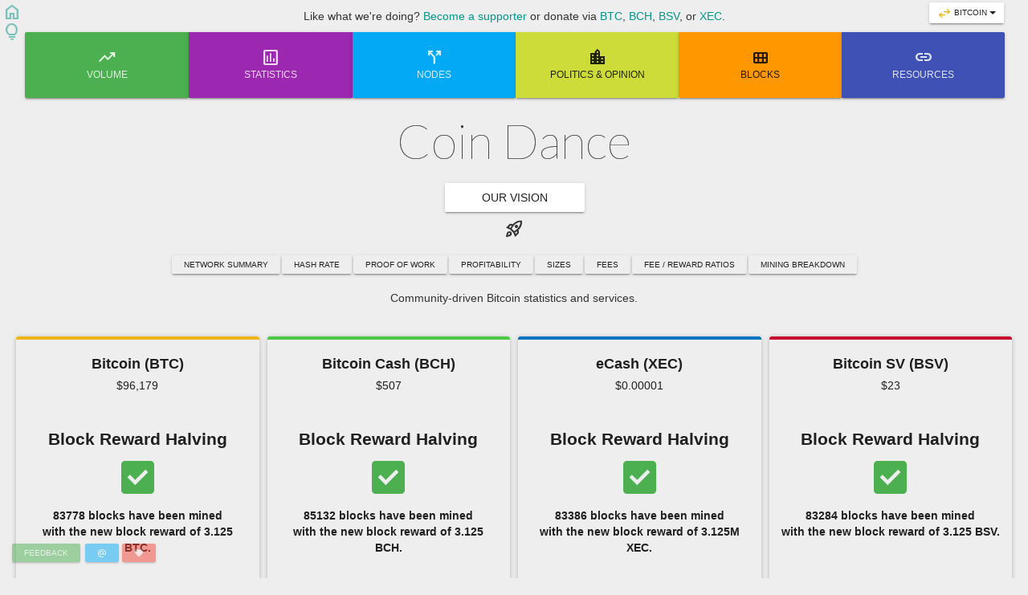

--- FILE ---
content_type: text/html; charset=UTF-8
request_url: https://coin.dance/
body_size: 18789
content:
<!DOCTYPE html>
<html lang="en">
	<head>
		<title>Coin Dance | Home</title>
				<meta name="description" content="Coin Dance - Community-driven Bitcoin statistics and services." />

		<!--
	
    ____   U  ___ u           _   _          ____       _      _   _      ____ U _____ u 
U /"___|   \/"_ \/  ___     | \ |"|        |  _"\  U  /"\  u | \ |"|  U /"___|\| ___"|/ 
\| | u     | | | | |_"_|   <|  \| |>      /| | | |  \/ _ \/ <|  \| |> \| | u   |  _|"   
 | |/__.-,_| |_| |  | |    U| |\  |u      U| |_| |\ / ___ \ U| |\  |u  | |/__  | |___   
  \____|\_)-\___/ U/| |\u   |_| \_|        |____/ u/_/   \_\ |_| \_|    \____| |_____|  
 _// \\      \\.-,_|___|_,-.||   \\,-.      |||_    \\    >> ||   \\,-._// \\  <<   >>  
(__)(__)    (__)\_)-' '-(_/ (_")  (_/      (__)_)  (__)  (__)(_")  (_/(__)(__)(__) (__)






 _______ _                                     _              _                      _ _ _      
(_______| |                                   | |         _  (_)                    (_| | |     
    _   | |__  _____     ____ _____ _   _ ___ | | _   _ _| |_ _  ___  ____     _ _ _ _| | |     
   | |  |  _ \| ___ |   / ___| ___ | | | / _ \| || | | (_   _| |/ _ \|  _ \   | | | | | | |     
   | |  | | | | ____|  | |   | ____|\ V | |_| | || |_| | | |_| | |_| | | | |  | | | | | | |     
   |_|  |_| |_|_____)  |_|   |_____) \_/ \___/ \_|____/   \__|_|\___/|_| |_|   \___/|_|\_\_)    
                                                                                                
                     _                                                 _  _                 _   
              _     | |                                _              | |(_)               | |  
 ____   ___ _| |_   | |__  _____     ____ _____ ____ _| |_  ____ _____| | _ _____ _____  __| |  
|  _ \ / _ (_   _)  |  _ \| ___ |   / ___| ___ |  _ (_   _)/ ___(____ | || (___  | ___ |/ _  |  
| | | | |_| || |_   | |_) | ____|  ( (___| ____| | | || |_| |   / ___ | || |/ __/| ____( (_| |_ 
|_| |_|\___/  \__)  |____/|_____)   \____|_____|_| |_| \__|_|   \_____|\_|_(_____|_____)\____(_)
                                                                                                

-->
<meta charset="UTF-8">
<meta name="viewport" content="width=device-width">
<meta name="theme-color" content="#F89E30">
<meta name="mobile-web-app-capable" content="yes">
<meta name="apple-mobile-web-app-capable" content="yes">
<meta name="apple-mobile-web-app-status-bar-style" content="black">
<meta name="microtip" content="1CoiNdANCEjtHeTkSJni4gt9WCgUodSwdv" data-currency='btc' data-recipient="Coin Dance">
<meta name="bitcoin" content="1CoiNdANCEjtHeTkSJni4gt9WCgUodSwdv" />
<meta name="bch:donate" content="qzqh7rwaq9zm4zcv40lh9c9u50gy07gcesdmja8426">
<meta name="twitter:card" content="" />
<meta name="twitter:site" content="@coin_dance" />
<meta name="twitter:title" content="Community-driven Bitcoin Statistics and Services." />
<meta name="twitter:description" content="" />
<meta name="twitter:image" content="/assets/image/logo.png" />
<meta property="og:title" content="Coin Dance" />
<meta property="og:type" content="website" />
<meta property="og:url" content="https://coin.dance/" />
<meta property="og:image" content="/assets/image/logo.png" />
<link rel="apple-touch-icon" href="/assets/image/logo.png" />

<link rel="manifest" href="/manifest.json">

<link rel='stylesheet' type='text/css' href='//fonts.googleapis.com/css?family=Lato:100,300,400'>
<link rel="stylesheet" href="//fonts.googleapis.com/css2?family=Material+Symbols+Outlined:opsz,wght,FILL,GRAD@20..48,100..700,0..1,-50..200">

<link rel="stylesheet" type="text/css" href="//maxcdn.bootstrapcdn.com/bootstrap/3.3.7/css/bootstrap.min.css">
<link href="/assets/css/bootstrap-material-design.min.css" rel="stylesheet">
<link href="/assets/css/ripples.min.css" rel="stylesheet">

<link rel="stylesheet" type="text/css" href="/assets/css/jquery.qtip.min.css">
<link rel="stylesheet" type="text/css" href="/assets/css/famfamfam-flags.css">
<link rel="stylesheet" type="text/css" href="/assets/css/default.css?v=20251010">
<link rel="stylesheet" type="text/css" href="/assets/css/dark.css">


<link rel="stylesheet" type="text/css" href="/assets/css/flipclock.css">




<link rel="shortcut icon" sizes="32x32" href="/assets/image/bitcoin_32.png" />
<link rel="shortcut icon" sizes="192x192" href="/assets/image/bitcoin_192.png" />

<script type="text/javascript" src="//ajax.googleapis.com/ajax/libs/jquery/2.2.4/jquery.min.js"></script>

</head>
<body>
  <script type="text/javascript">
    if ('serviceWorker' in navigator) {
      navigator.serviceWorker.register('/sw.js').then(function(registration) {
        // Registration was successful
        console.log('ServiceWorker registration successful with scope: ', registration.scope);
      }).catch(function(err) {
        // registration failed :(
        console.log('ServiceWorker registration failed: ', err);
      });
    }

    function localStorageSave(key, value) {
      if (supportsLocalStorage()) {
        localStorage.setItem(key, JSON.stringify(value));
        return true;
      }
      return false;
    }

    function localStorageLoad(key) {
      if (supportsLocalStorage()) {
        var value;
        try {
          value = JSON.parse(localStorage.getItem(key));
        } catch (e) {
          return false;
        } 
        
        if (value) {
          return value;
        }
      }
      return false;
    }

    function supportsLocalStorage() {
      try {
        if (typeof localStorage !== 'undefined') {
          try {
              localStorage.setItem('cd_ls_test', 'yes');
              if (localStorage.getItem('cd_ls_test') === 'yes') {
                  localStorage.removeItem('cd_ls_test');
                  return true;
              } else {
                  return false;
              }
          } catch(e) {
              return false;
          }
        }
      } catch(e) {
        return false;
      }
      return false;
    }

    if (supportsLocalStorage()) {
      $('body').toggleClass('dark', localStorageLoad('dark'));
    }
  </script>

<div class="siteSwitch">
  <div class="btn-group">
    <a href="#" data-target="#" class="btn btn-xs btn-default btn-raised dropdown-toggle" data-toggle="dropdown">
            <i class="material-symbols-outlined" style="color: #edb519;">swap_horiz</i> <span class="hidden-xs">Bitcoin</span><span class="hidden-lg hidden-md hidden-sm">btc</span>
          <span class="caret"></span>
    </a>
    <ul class="dropdown-menu dropdown-menu-right">
            <li>
        <a href="https://cash.coin.dance/">
          <i class="material-symbols-outlined" style="color: #4bc846;">swap_horiz</i> <span>Switch to Bitcoin Cash</span>
        </a>
      </li>
            <li>
        <a href="https://ecash.coin.dance/">
          <i class="material-symbols-outlined" style="color: #0074C2;">swap_horiz</i> <span>Switch to eCash</span>
        </a>
      </li>
            <li>
        <a href="https://sv.coin.dance/">
          <i class="material-symbols-outlined" style="color: #c8102e;">swap_horiz</i> <span>Switch to Bitcoin SV</span>
        </a>
      </li>
          </ul>
  </div>
</div>

<div class="scrollToTop">
  <a href="#"><div class="btn btn-info btn-fab btn-raised"><i class="material-symbols-outlined">keyboard_arrow_up</i></div></a>
</div>
<div class="feedbackBtn" data-toggle="modal" data-target="#feedbackModal">
  <a href="#"><div class="btn btn-success btn-raised btn-xs">Feedback</div></a>
</div>
<div class="twitterBtn" data-toggle="modal">
  <a href="https://twitter.com/Coin_Dance" target="_blank"><div class="btn btn-info btn-raised btn-xs"><i class="material-symbols-outlined">alternate_email</i></div></a>
</div>
<div class="supportBtn" data-toggle="modal" data-target="#supporterModal">
  <a href="#"><div class="btn btn-danger btn-raised btn-xs"><i class="material-symbols-outlined material-symbols-filled">favorite</i></div></a>
</div>
<div class="homeBtn">
  <a href="/"><i class="material-symbols-outlined">home</i></a>
</div>
<div class="themeBtn">
  <a href="#"><i class="material-symbols-outlined">lightbulb</i></a>
</div>
<div class="alert alert-dismissable alert-success alert-notification">
  <button type="button" class="close" data-hide="alert">x</button>
  <strong>Great!</strong> <span class="default-alert-text">Your submission is now pending approval.</span><span class="custom-alert-text"></span>
</div>
<div class="alert alert-dismissable alert-danger alert-notification">
  <button type="button" class="close" data-hide="alert">x</button>
  <strong>Uh Oh!</strong> <span class="default-alert-text">Please fill in all required form fields correctly.</span><span class="custom-alert-text"></span>
</div>
<div class="alert alert-dismissable alert-warning alert-notification">
  <button type="button" class="close" data-hide="alert">x</button>
  <strong>Network upgrades in progress</strong> <span class="default-alert-text">Service will be intermittent.</span><span class="custom-alert-text"></span>
</div>		<div class="container-fluid confetti-wrapper text-center">
			<div class="col-md-12">
				<div class="donationTop hidden-xs">
	Like what we're doing? <a href="#" data-toggle="modal" data-target="#supporterModal">Become a supporter</a> or donate via <a href="bitcoin:1CoiNdANCEjtHeTkSJni4gt9WCgUodSwdv?message=coin.dance"><span class="qrCodeText">BTC</span></a>, <a href="bitcoincash:qzqh7rwaq9zm4zcv40lh9c9u50gy07gcesdmja8426?message=coin.dance"><span class="qrCodeText qrCodeTextCash">BCH</span></a>, <a href="bitcoin:1CoiNdANCEjtHeTkSJni4gt9WCgUodSwdv?sv&amp;message=coin.dance"><span class="qrCodeText">BSV</span></a>, or <a href="ecash:qzqh7rwaq9zm4zcv40lh9c9u50gy07gces5kxku0vd?message=coin.dance"><span class="qrCodeText">XEC</span></a>.
</div>
<!-- <h4>
	<strong class="pulse hidden-xs">Information on the Bitcoin Cash network upgrade is available on our <a href="https://cash.coin.dance/" target="_blank">homepage</a>.</strong>
	<strong class="pulse hidden-sm hidden-md hidden-lg"><a href="https://cash.coin.dance/" target="_blank">BCH Network Upgrade</a></strong>
</h4> -->
<!-- <h4>
	<strong class="hidden-xs">Information on the Bitcoin SV network upgrade is available on our <a href="https://sv.coin.dance/" target="_blank">homepage</a>.</strong>
	<strong class="hidden-sm hidden-md hidden-lg"><a href="https://sv.coin.dance/" target="_blank">BSV Network Upgrade</a></strong>
</h4> -->
<!-- <h4>
	<strong class="pulse hidden-xs">Information on the eCash Avalanche Mainnet launch is available on our <a href="https://ecash.coin.dance/" target="_blank">homepage</a>.</strong>
	<strong class="pulse hidden-sm hidden-md hidden-lg"><a href="https://ecash.coin.dance/" target="_blank">XEC Network Upgrade</a></strong>
</h4> -->
<div class="hidden-xs">
	<div class="btn-group btn-group-justified">
				<a href="/volume" id="volume1"  class="btn btn-nav btn-raised btn-dynamic btn-success noDark" title="See which countries are seeing the most Bitcoin trade volume on some of the world's biggest P2P exchanges.">
			<i class="material-symbols-outlined">&#xE8E5;</i><br/>Volume								</a>
				<a href="/stats" id="stats1"  class="btn btn-nav btn-raised btn-dynamic btn-material-purple noDark" title="View a range of Bitcoin statistics covering the blockchain, price history, search volume, demographics, market capitalizations, and more!">
			<i class="material-symbols-outlined">&#xE85C;</i><br/><span class="hidden-sm">Statistics</span><span class="visible-sm">Stats</span>								</a>
				<a href="/nodes" id="nodes1"  class="btn btn-nav btn-raised btn-dynamic btn-info noDark" title="Find out which Bitcoin node implementations the community is running and learn about what sets each implementation apart.">
			<i class="material-symbols-outlined">&#xE0B6;</i><br/>Nodes								</a>
				<a href="/poli" id="poli1"  class="btn btn-nav btn-raised btn-dynamic btn-material-lime noDark" title="See which active proposals are supported by which companies and find out the legal & political status of bitcoin/cryptocurrencies broken down by country.">
			<i class="material-symbols-outlined">&#xE7F1;</i><br/>Poli<span class="hidden-sm">tics &amp; Opinion</span>								</a>
				<a href="/blocks" id="blocks1"  class="btn btn-nav btn-raised btn-dynamic btn-material-orange noDark" title="Find out what Bitcoin proposals miners are voting for.">
			<i class="material-symbols-outlined">&#xE8F0;</i><br/>Blocks								</a>
				<a href="/resources" id="resources1"  class="btn btn-nav btn-raised btn-dynamic btn-material-indigo noDark" title="Find links to some of the Bitcoin community's best online resources, broken down by category.">
			<i class="material-symbols-outlined">link</i><br/><span class="hidden-sm">Resources</span><span class="visible-sm">Links</span>								</a>
			</div>
</div>
<div class="nav visible-xs">
	<div class="btn-group">
		<a href="#" data-target="#" class="btn btn-default btn-lg btn-raised dropdown-toggle" data-toggle="dropdown">
			<span class="hidden-xs">Nav<span class="hidden-sm">igation</span></span>
			<span class="caret"></span>
		</a>
		<ul class="dropdown-menu dropdown-menu-right">
						<li><a href="/volume"  id="volume2" title="See which countries are seeing the most Bitcoin trade volume on some of the world's biggest P2P exchanges.">Volume</a></li>
						<li><a href="/stats"  id="stats2" title="View a range of Bitcoin statistics covering the blockchain, price history, search volume, demographics, market capitalizations, and more!"><span class="hidden-sm">Statistics</span><span class="visible-sm">Stats</span></a></li>
						<li><a href="/nodes"  id="nodes2" title="Find out which Bitcoin node implementations the community is running and learn about what sets each implementation apart.">Nodes</a></li>
						<li><a href="/poli"  id="poli2" title="See which active proposals are supported by which companies and find out the legal & political status of bitcoin/cryptocurrencies broken down by country.">Poli<span class="hidden-sm">tics &amp; Opinion</span></a></li>
						<li><a href="/blocks"  id="blocks2" title="Find out what Bitcoin proposals miners are voting for.">Blocks</a></li>
						<li><a href="/resources"  id="resources2" title="Find links to some of the Bitcoin community's best online resources, broken down by category."><span class="hidden-sm">Resources</span><span class="visible-sm">Links</span></a></li>
					</ul>
	</div>
</div>				<h1>
					Coin Dance
				</h1>
				<div class="col-lg-2 col-lg-offset-5 col-md-4 col-md-offset-4 col-sm-4 col-sm-offset-4 col-xs-10 col-xs-offset-1"><button id="visionBtn" class="btn btn-default btn-block btn-raised">Our Vision</button></div>
				<div class="clearfix"></div>
				<p><i class="material-symbols-outlined">rocket_launch</i></p>
								<div class="submenu hidden-xs hidden-sm">
					<ul>
						<li><a class="btn btn-xs btn-raised" href="#summary">Network Summary</a></li>
						<li><a class="btn btn-xs btn-raised" href="#hashrate">Hash Rate</a></li>
						<li><a class="btn btn-xs btn-raised" href="#proofofwork">Proof of Work</a></li>
						<li><a class="btn btn-xs btn-raised" href="#profitability">Profitability</a></li>
						<li><a class="btn btn-xs btn-raised" href="#sizes">Sizes</a></li>
						<li><a class="btn btn-xs btn-raised" href="#fees">Fees</a></li>
						<li><a class="btn btn-xs btn-raised" href="#feerewardratio">Fee / Reward Ratios</a></li>
						<li><a class="btn btn-xs btn-raised" href="#today">Mining Breakdown</a></li>
					</ul>
				</div>
								<p>Community-driven Bitcoin statistics and services.</p>
			</div>
						<!-- <div class="col-xs-12 col-sm-12">
				<a href="https://cash.coin.dance" target="_blank">
					<div class="alert alert-danger pulse">CLICK HERE to visit our BCH homepage for full coverage of the Bitcoin Cash November 2018 network upgrade.</div>
				</a>
			</div> -->
			<div class="spacer tall-padding"></div>
			<div id="summary">
								<div class="col-sm-3 col-xs-3 col-thin ">
					<div class="panel">
						<div class="panel-heading" style="border-top: 4px solid #edb519;">
							<h4><strong><span class="hidden-sm hidden-md hidden-lg">BTC</span><span class="hidden-xs text-tall">Bitcoin (BTC)</span></strong></h4>
							<h5 class="text-tall">
								<span>$96,179</span>							</h5>
							<div class="drillDownPanel tall">
								<h3><strong>Block Reward Halving</strong></h3>
								<div>
																		<h4><span style="font-size:3em; width:inherit" class="material-symbols-outlined material-symbols-filled materialIcon text-success">check_box</span></h4>
									<strong>83778 blocks <span class="hidden-xs">have been</span> mined <span class="hidden-xxs">with the new block reward <span class="hidden-xs">of 3.125 BTC.</span></span></strong>
									<script type="text/javascript">
										if (83777 < 60) {
											$(document).ready(function() {
												confetti(200);
											});
										}
									</script>
																	</div>
							</div>
							<div class="drillDownPanel">
																<a href="/blocks/hashrate" target="_blank">
									<h3>Hash <span class="hidden-xxs">Rate</span></h3>
									<div>
										<div class="progress progress-thick">
											<div class="progress-bar" style="background-color: #edb519; width: 99.44%" title="99.44% of Bitcoin miners are backing the Bitcoin network based on current hash rates."></div>
											<div class="progress-bar progress-bar-material-grey" style="width: 0.56%" title="99.44% of Bitcoin miners are backing the Bitcoin network based on current hash rates."></div>
										</div>
										<h6>99.44%</h6>
									</div>
								</a>
							</div>
							<div class="drillDownPanel">
																<a href="https://coin.dance/nodes" target="_blank">
									<h3><span class="hidden-xxs">Network</span> Nodes</h3>
									<div>
										<div class="progress progress-thick">
											<div class="progress-bar" style="background-color: #edb519; width: 100.00%" title="100.00% of public nodes are operating on the Bitcoin network."></div>
											<div class="progress-bar progress-bar-material-grey" style="width: 0%" title="100.00% of public nodes are operating on the Bitcoin network."></div>
										</div>
										<h6>100.00%</h6>
									</div>
								</a>
							</div>
														<div class="drillDownPanel">
								<a href="/blocks/transactions" target="_blank">
									<h3><span class="visible-xxs visible-xs">Txs</span><span class="hidden-xxs hidden-xs">Transactions</span></h3>
									<div>
										<div class="progress progress-thick">
											<div class="progress-bar" style="background-color: #edb519; width: 48.18%" title="48.18% of new Bitcoin transactions are taking place on the Bitcoin network."></div>
											<div class="progress-bar progress-bar-material-grey" style="width: 51.82%" title="48.18% of new Bitcoin transactions are taking place on the Bitcoin network."></div>
										</div>
										<h6>48.18%</h6>
									</div>
								</a>
							</div>
																					<div class="drillDownPanel">
								<a href="/blocks/size" target="_blank">
									<h3><span class="visible-xxs">Blk </span><span class="hidden-xxs">Block</span> Sizes</h3>
									<div>
										<div class="progress progress-thick">
											<div class="progress-bar" style="background-color: #edb519; width: 20.39%" title="20.39% of new data generated on Bitcoin blockchains are currently stored on the Bitcoin network."></div>
											<div class="progress-bar progress-bar-material-grey" style="width: 79.61%" title="20.39% of new data generated on Bitcoin blockchains are currently stored on the Bitcoin network."></div>
										</div>
										<h6>20.39%</h6>
									</div>
								</a>
							</div>
							<div class="drillDownPanel">
															<a href="https://github.com/bitcoin/bitcoin/commits/master" target="_blank">
									<h3>Dev<span class="hidden-xxs hidden-xs">elopment</span></h3>
									<h6 class="hidden-xs hidden-sm">Last updated yesterday</h6>
									<h6 class="hidden-xxs hidden-md hidden-lg">Last update<br />yesterday</h6>
								</a>
							</div>
						</div>
						<table class="table table-no-overflow table-striped table-hover table-condensed">
							<thead>
								<tr>
									<th class="text-center hidden-xs" width="60">Height</th>
									<th class="text-left hidden-xs hidden-sm hidden-md hidden-lg visible-xl">Age</th>
									<th class="text-left hidden-xxs">Miner</th>
									<th class="text-right hidden-xxs hidden-xs hidden-sm hidden-md" width="100">Size (kB)</th>
								</tr>
							</thead>
							<tbody>
																<tr class="default">
									<td class="text-center hidden-xs preventOverflow">923777</td>
									<td class="text-left hidden-xs hidden-sm hidden-md hidden-lg visible-xl preventOverflow">
										<span title="2025-11-15 11:22:31 PST">
											<span class="hidden-xxs hidden-xs hidden-sm hidden-md hidden-xxl">
											2 mins ago											</span>
											<span class="hidden-xxs hidden-xs hidden-sm hidden-md hidden-lg hidden-xl visible-xxl timeString" data-timestamp="1763234551">
											2 minutes ago											</span>
										</span>
																			</td>
									<td class="text-left minerNameBlock preventOverflow rel" style="border-left-color:#429ca6">Slush									</td>
									<td class="text-right hidden-xxs hidden-xs hidden-sm hidden-md">1,518.73</td>
								</tr>
																<tr class="default">
									<td class="text-center hidden-xs preventOverflow">923776</td>
									<td class="text-left hidden-xs hidden-sm hidden-md hidden-lg visible-xl preventOverflow">
										<span title="2025-11-15 10:44:57 PST">
											<span class="hidden-xxs hidden-xs hidden-sm hidden-md hidden-xxl">
											40 mins ago											</span>
											<span class="hidden-xxs hidden-xs hidden-sm hidden-md hidden-lg hidden-xl visible-xxl timeString" data-timestamp="1763232297">
											40 minutes ago											</span>
										</span>
																			</td>
									<td class="text-left minerNameBlock preventOverflow rel" style="border-left-color:#69c39c">AntPool									</td>
									<td class="text-right hidden-xxs hidden-xs hidden-sm hidden-md">1,741.59</td>
								</tr>
																<tr class="default">
									<td class="text-center hidden-xs preventOverflow">923775</td>
									<td class="text-left hidden-xs hidden-sm hidden-md hidden-lg visible-xl preventOverflow">
										<span title="2025-11-15 10:38:23 PST">
											<span class="hidden-xxs hidden-xs hidden-sm hidden-md hidden-xxl">
											46 mins ago											</span>
											<span class="hidden-xxs hidden-xs hidden-sm hidden-md hidden-lg hidden-xl visible-xxl timeString" data-timestamp="1763231903">
											46 minutes ago											</span>
										</span>
																			</td>
									<td class="text-left minerNameBlock preventOverflow rel" style="border-left-color:#0044cc">F2Pool									</td>
									<td class="text-right hidden-xxs hidden-xs hidden-sm hidden-md">1,118.97</td>
								</tr>
																<tr class="default">
									<td class="text-center hidden-xs preventOverflow">923774</td>
									<td class="text-left hidden-xs hidden-sm hidden-md hidden-lg visible-xl preventOverflow">
										<span title="2025-11-15 10:29:45 PST">
											<span class="hidden-xxs hidden-xs hidden-sm hidden-md hidden-xxl">
											55 mins ago											</span>
											<span class="hidden-xxs hidden-xs hidden-sm hidden-md hidden-lg hidden-xl visible-xxl timeString" data-timestamp="1763231385">
											55 minutes ago											</span>
										</span>
																			</td>
									<td class="text-left minerNameBlock preventOverflow rel" style="border-left-color:#003b30">Foundry USA Pool									</td>
									<td class="text-right hidden-xxs hidden-xs hidden-sm hidden-md">1,684.78</td>
								</tr>
																<tr class="default">
									<td class="text-center hidden-xs preventOverflow">923773</td>
									<td class="text-left hidden-xs hidden-sm hidden-md hidden-lg visible-xl preventOverflow">
										<span title="2025-11-15 10:28:14 PST">
											<span class="hidden-xxs hidden-xs hidden-sm hidden-md hidden-xxl">
											56 mins ago											</span>
											<span class="hidden-xxs hidden-xs hidden-sm hidden-md hidden-lg hidden-xl visible-xxl timeString" data-timestamp="1763231294">
											56 minutes ago											</span>
										</span>
																			</td>
									<td class="text-left minerNameBlock preventOverflow rel" style="border-left-color:#f0b90b">Binance									</td>
									<td class="text-right hidden-xxs hidden-xs hidden-sm hidden-md">1,573.27</td>
								</tr>
																<tr class="default">
									<td class="text-center hidden-xs preventOverflow">923772</td>
									<td class="text-left hidden-xs hidden-sm hidden-md hidden-lg visible-xl preventOverflow">
										<span title="2025-11-15 10:00:44 PST">
											<span class="hidden-xxs hidden-xs hidden-sm hidden-md hidden-xxl">
											1 hour ago											</span>
											<span class="hidden-xxs hidden-xs hidden-sm hidden-md hidden-lg hidden-xl visible-xxl timeString" data-timestamp="1763229644">
											1 hour ago											</span>
										</span>
																			</td>
									<td class="text-left minerNameBlock preventOverflow rel" style="border-left-color:#003b30">Foundry USA Pool									</td>
									<td class="text-right hidden-xxs hidden-xs hidden-sm hidden-md">1,730.99</td>
								</tr>
																<tr class="default">
									<td class="text-center hidden-xs preventOverflow">923771</td>
									<td class="text-left hidden-xs hidden-sm hidden-md hidden-lg visible-xl preventOverflow">
										<span title="2025-11-15 09:58:12 PST">
											<span class="hidden-xxs hidden-xs hidden-sm hidden-md hidden-xxl">
											1 hour ago											</span>
											<span class="hidden-xxs hidden-xs hidden-sm hidden-md hidden-lg hidden-xl visible-xxl timeString" data-timestamp="1763229492">
											1 hour ago											</span>
										</span>
																			</td>
									<td class="text-left minerNameBlock preventOverflow rel" style="border-left-color:#003b30">Foundry USA Pool									</td>
									<td class="text-right hidden-xxs hidden-xs hidden-sm hidden-md">1,719.54</td>
								</tr>
																<tr class="default">
									<td class="text-center hidden-xs preventOverflow">923770</td>
									<td class="text-left hidden-xs hidden-sm hidden-md hidden-lg visible-xl preventOverflow">
										<span title="2025-11-15 09:46:41 PST">
											<span class="hidden-xxs hidden-xs hidden-sm hidden-md hidden-xxl">
											1 hour ago											</span>
											<span class="hidden-xxs hidden-xs hidden-sm hidden-md hidden-lg hidden-xl visible-xxl timeString" data-timestamp="1763228801">
											1 hour ago											</span>
										</span>
																			</td>
									<td class="text-left minerNameBlock preventOverflow rel" style="border-left-color:#0044cc">F2Pool									</td>
									<td class="text-right hidden-xxs hidden-xs hidden-sm hidden-md">1,603.79</td>
								</tr>
																<tr class="default">
									<td class="text-center hidden-xs preventOverflow">923769</td>
									<td class="text-left hidden-xs hidden-sm hidden-md hidden-lg visible-xl preventOverflow">
										<span title="2025-11-15 09:34:51 PST">
											<span class="hidden-xxs hidden-xs hidden-sm hidden-md hidden-xxl">
											1 hour ago											</span>
											<span class="hidden-xxs hidden-xs hidden-sm hidden-md hidden-lg hidden-xl visible-xxl timeString" data-timestamp="1763228091">
											1 hour ago											</span>
										</span>
																			</td>
									<td class="text-left minerNameBlock preventOverflow rel" style="border-left-color:#0044cc">F2Pool									</td>
									<td class="text-right hidden-xxs hidden-xs hidden-sm hidden-md">1,033.28</td>
								</tr>
																<tr class="default">
									<td class="text-center hidden-xs preventOverflow">923768</td>
									<td class="text-left hidden-xs hidden-sm hidden-md hidden-lg visible-xl preventOverflow">
										<span title="2025-11-15 09:20:56 PST">
											<span class="hidden-xxs hidden-xs hidden-sm hidden-md hidden-xxl">
											2 hours ago											</span>
											<span class="hidden-xxs hidden-xs hidden-sm hidden-md hidden-lg hidden-xl visible-xxl timeString" data-timestamp="1763227256">
											2 hours ago											</span>
										</span>
																			</td>
									<td class="text-left minerNameBlock preventOverflow rel" style="border-left-color:#">Unknown									</td>
									<td class="text-right hidden-xxs hidden-xs hidden-sm hidden-md">1,722.35</td>
								</tr>
																<tr class="default">
									<td class="text-center hidden-xs preventOverflow">923767</td>
									<td class="text-left hidden-xs hidden-sm hidden-md hidden-lg visible-xl preventOverflow">
										<span title="2025-11-15 09:16:36 PST">
											<span class="hidden-xxs hidden-xs hidden-sm hidden-md hidden-xxl">
											2 hours ago											</span>
											<span class="hidden-xxs hidden-xs hidden-sm hidden-md hidden-lg hidden-xl visible-xxl timeString" data-timestamp="1763226996">
											2 hours ago											</span>
										</span>
																			</td>
									<td class="text-left minerNameBlock preventOverflow rel" style="border-left-color:#69c39c">AntPool									</td>
									<td class="text-right hidden-xxs hidden-xs hidden-sm hidden-md">1,743.55</td>
								</tr>
																<tr class="default">
									<td class="text-center hidden-xs preventOverflow">923766</td>
									<td class="text-left hidden-xs hidden-sm hidden-md hidden-lg visible-xl preventOverflow">
										<span title="2025-11-15 09:13:49 PST">
											<span class="hidden-xxs hidden-xs hidden-sm hidden-md hidden-xxl">
											2 hours ago											</span>
											<span class="hidden-xxs hidden-xs hidden-sm hidden-md hidden-lg hidden-xl visible-xxl timeString" data-timestamp="1763226829">
											2 hours ago											</span>
										</span>
																			</td>
									<td class="text-left minerNameBlock preventOverflow rel" style="border-left-color:#69c39c">AntPool									</td>
									<td class="text-right hidden-xxs hidden-xs hidden-sm hidden-md">1,630.24</td>
								</tr>
																<tr class="default">
									<td class="text-center hidden-xs preventOverflow">923765</td>
									<td class="text-left hidden-xs hidden-sm hidden-md hidden-lg visible-xl preventOverflow">
										<span title="2025-11-15 08:50:51 PST">
											<span class="hidden-xxs hidden-xs hidden-sm hidden-md hidden-xxl">
											2 hours ago											</span>
											<span class="hidden-xxs hidden-xs hidden-sm hidden-md hidden-lg hidden-xl visible-xxl timeString" data-timestamp="1763225451">
											2 hours ago											</span>
										</span>
																			</td>
									<td class="text-left minerNameBlock preventOverflow rel" style="border-left-color:#003b30">Foundry USA Pool									</td>
									<td class="text-right hidden-xxs hidden-xs hidden-sm hidden-md">1,689.08</td>
								</tr>
																<tr class="default">
									<td class="text-center hidden-xs preventOverflow">923764</td>
									<td class="text-left hidden-xs hidden-sm hidden-md hidden-lg visible-xl preventOverflow">
										<span title="2025-11-15 08:37:31 PST">
											<span class="hidden-xxs hidden-xs hidden-sm hidden-md hidden-xxl">
											2 hours ago											</span>
											<span class="hidden-xxs hidden-xs hidden-sm hidden-md hidden-lg hidden-xl visible-xxl timeString" data-timestamp="1763224651">
											2 hours ago											</span>
										</span>
																			</td>
									<td class="text-left minerNameBlock preventOverflow rel" style="border-left-color:#69c39c">AntPool									</td>
									<td class="text-right hidden-xxs hidden-xs hidden-sm hidden-md">1,784.19</td>
								</tr>
																<tr class="default">
									<td class="text-center hidden-xs preventOverflow">923763</td>
									<td class="text-left hidden-xs hidden-sm hidden-md hidden-lg visible-xl preventOverflow">
										<span title="2025-11-15 08:35:05 PST">
											<span class="hidden-xxs hidden-xs hidden-sm hidden-md hidden-xxl">
											2 hours ago											</span>
											<span class="hidden-xxs hidden-xs hidden-sm hidden-md hidden-lg hidden-xl visible-xxl timeString" data-timestamp="1763224505">
											2 hours ago											</span>
										</span>
																			</td>
									<td class="text-left minerNameBlock preventOverflow rel" style="border-left-color:#003b30">Foundry USA Pool									</td>
									<td class="text-right hidden-xxs hidden-xs hidden-sm hidden-md">1,874.00</td>
								</tr>
																<tr class="default">
									<td class="text-center hidden-xs preventOverflow">923762</td>
									<td class="text-left hidden-xs hidden-sm hidden-md hidden-lg visible-xl preventOverflow">
										<span title="2025-11-15 08:35:44 PST">
											<span class="hidden-xxs hidden-xs hidden-sm hidden-md hidden-xxl">
											2 hours ago											</span>
											<span class="hidden-xxs hidden-xs hidden-sm hidden-md hidden-lg hidden-xl visible-xxl timeString" data-timestamp="1763224544">
											2 hours ago											</span>
										</span>
																			</td>
									<td class="text-left minerNameBlock preventOverflow rel" style="border-left-color:#f0b90b">Binance									</td>
									<td class="text-right hidden-xxs hidden-xs hidden-sm hidden-md">1,583.23</td>
								</tr>
																<tr class="default">
									<td class="text-center hidden-xs preventOverflow">923761</td>
									<td class="text-left hidden-xs hidden-sm hidden-md hidden-lg visible-xl preventOverflow">
										<span title="2025-11-15 08:16:09 PST">
											<span class="hidden-xxs hidden-xs hidden-sm hidden-md hidden-xxl">
											3 hours ago											</span>
											<span class="hidden-xxs hidden-xs hidden-sm hidden-md hidden-lg hidden-xl visible-xxl timeString" data-timestamp="1763223369">
											3 hours ago											</span>
										</span>
																			</td>
									<td class="text-left minerNameBlock preventOverflow rel" style="border-left-color:#0044cc">F2Pool									</td>
									<td class="text-right hidden-xxs hidden-xs hidden-sm hidden-md">407.84</td>
								</tr>
																<tr class="default">
									<td class="text-center hidden-xs preventOverflow">923760</td>
									<td class="text-left hidden-xs hidden-sm hidden-md hidden-lg visible-xl preventOverflow">
										<span title="2025-11-15 08:14:13 PST">
											<span class="hidden-xxs hidden-xs hidden-sm hidden-md hidden-xxl">
											3 hours ago											</span>
											<span class="hidden-xxs hidden-xs hidden-sm hidden-md hidden-lg hidden-xl visible-xxl timeString" data-timestamp="1763223253">
											3 hours ago											</span>
										</span>
																			</td>
									<td class="text-left minerNameBlock preventOverflow rel" style="border-left-color:#003b30">Foundry USA Pool									</td>
									<td class="text-right hidden-xxs hidden-xs hidden-sm hidden-md">1,752.76</td>
								</tr>
																<tr class="default">
									<td class="text-center hidden-xs preventOverflow">923759</td>
									<td class="text-left hidden-xs hidden-sm hidden-md hidden-lg visible-xl preventOverflow">
										<span title="2025-11-15 08:12:54 PST">
											<span class="hidden-xxs hidden-xs hidden-sm hidden-md hidden-xxl">
											3 hours ago											</span>
											<span class="hidden-xxs hidden-xs hidden-sm hidden-md hidden-lg hidden-xl visible-xxl timeString" data-timestamp="1763223174">
											3 hours ago											</span>
										</span>
																			</td>
									<td class="text-left minerNameBlock preventOverflow rel" style="border-left-color:#003b30">Foundry USA Pool									</td>
									<td class="text-right hidden-xxs hidden-xs hidden-sm hidden-md">1,759.14</td>
								</tr>
																<tr class="default">
									<td class="text-center hidden-xs preventOverflow">923758</td>
									<td class="text-left hidden-xs hidden-sm hidden-md hidden-lg visible-xl preventOverflow">
										<span title="2025-11-15 08:08:38 PST">
											<span class="hidden-xxs hidden-xs hidden-sm hidden-md hidden-xxl">
											3 hours ago											</span>
											<span class="hidden-xxs hidden-xs hidden-sm hidden-md hidden-lg hidden-xl visible-xxl timeString" data-timestamp="1763222918">
											3 hours ago											</span>
										</span>
																			</td>
									<td class="text-left minerNameBlock preventOverflow rel" style="border-left-color:#0044cc">F2Pool									</td>
									<td class="text-right hidden-xxs hidden-xs hidden-sm hidden-md">739.24</td>
								</tr>
																<tr class="default">
									<td class="text-center hidden-xs preventOverflow">923757</td>
									<td class="text-left hidden-xs hidden-sm hidden-md hidden-lg visible-xl preventOverflow">
										<span title="2025-11-15 08:03:19 PST">
											<span class="hidden-xxs hidden-xs hidden-sm hidden-md hidden-xxl">
											3 hours ago											</span>
											<span class="hidden-xxs hidden-xs hidden-sm hidden-md hidden-lg hidden-xl visible-xxl timeString" data-timestamp="1763222599">
											3 hours ago											</span>
										</span>
																			</td>
									<td class="text-left minerNameBlock preventOverflow rel" style="border-left-color:#ffa816">SpiderPool									</td>
									<td class="text-right hidden-xxs hidden-xs hidden-sm hidden-md">1,665.45</td>
								</tr>
																<tr class="default">
									<td class="text-center hidden-xs preventOverflow">923756</td>
									<td class="text-left hidden-xs hidden-sm hidden-md hidden-lg visible-xl preventOverflow">
										<span title="2025-11-15 07:58:28 PST">
											<span class="hidden-xxs hidden-xs hidden-sm hidden-md hidden-xxl">
											3 hours ago											</span>
											<span class="hidden-xxs hidden-xs hidden-sm hidden-md hidden-lg hidden-xl visible-xxl timeString" data-timestamp="1763222308">
											3 hours ago											</span>
										</span>
																			</td>
									<td class="text-left minerNameBlock preventOverflow rel" style="border-left-color:#003b30">Foundry USA Pool									</td>
									<td class="text-right hidden-xxs hidden-xs hidden-sm hidden-md">1,636.14</td>
								</tr>
																<tr class="default">
									<td class="text-center hidden-xs preventOverflow">923755</td>
									<td class="text-left hidden-xs hidden-sm hidden-md hidden-lg visible-xl preventOverflow">
										<span title="2025-11-15 07:39:20 PST">
											<span class="hidden-xxs hidden-xs hidden-sm hidden-md hidden-xxl">
											3 hours ago											</span>
											<span class="hidden-xxs hidden-xs hidden-sm hidden-md hidden-lg hidden-xl visible-xxl timeString" data-timestamp="1763221160">
											3 hours ago											</span>
										</span>
																			</td>
									<td class="text-left minerNameBlock preventOverflow rel" style="border-left-color:#f0b90b">Binance									</td>
									<td class="text-right hidden-xxs hidden-xs hidden-sm hidden-md">1,723.88</td>
								</tr>
																<tr class="default">
									<td class="text-center hidden-xs preventOverflow">923754</td>
									<td class="text-left hidden-xs hidden-sm hidden-md hidden-lg visible-xl preventOverflow">
										<span title="2025-11-15 07:37:41 PST">
											<span class="hidden-xxs hidden-xs hidden-sm hidden-md hidden-xxl">
											3 hours ago											</span>
											<span class="hidden-xxs hidden-xs hidden-sm hidden-md hidden-lg hidden-xl visible-xxl timeString" data-timestamp="1763221061">
											3 hours ago											</span>
										</span>
																			</td>
									<td class="text-left minerNameBlock preventOverflow rel" style="border-left-color:#69c39c">AntPool									</td>
									<td class="text-right hidden-xxs hidden-xs hidden-sm hidden-md">1,580.47</td>
								</tr>
																<tr class="default">
									<td class="text-center hidden-xs preventOverflow">923753</td>
									<td class="text-left hidden-xs hidden-sm hidden-md hidden-lg visible-xl preventOverflow">
										<span title="2025-11-15 07:10:49 PST">
											<span class="hidden-xxs hidden-xs hidden-sm hidden-md hidden-xxl">
											4 hours ago											</span>
											<span class="hidden-xxs hidden-xs hidden-sm hidden-md hidden-lg hidden-xl visible-xxl timeString" data-timestamp="1763219449">
											4 hours ago											</span>
										</span>
																			</td>
									<td class="text-left minerNameBlock preventOverflow rel" style="border-left-color:#69c39c">AntPool									</td>
									<td class="text-right hidden-xxs hidden-xs hidden-sm hidden-md">1,664.53</td>
								</tr>
																<tr class="default">
									<td class="text-center hidden-xs preventOverflow">923752</td>
									<td class="text-left hidden-xs hidden-sm hidden-md hidden-lg visible-xl preventOverflow">
										<span title="2025-11-15 06:59:13 PST">
											<span class="hidden-xxs hidden-xs hidden-sm hidden-md hidden-xxl">
											4 hours ago											</span>
											<span class="hidden-xxs hidden-xs hidden-sm hidden-md hidden-lg hidden-xl visible-xxl timeString" data-timestamp="1763218753">
											4 hours ago											</span>
										</span>
																			</td>
									<td class="text-left minerNameBlock preventOverflow rel" style="border-left-color:#69c39c">AntPool									</td>
									<td class="text-right hidden-xxs hidden-xs hidden-sm hidden-md">1,754.67</td>
								</tr>
																<tr class="default">
									<td class="text-center hidden-xs preventOverflow">923751</td>
									<td class="text-left hidden-xs hidden-sm hidden-md hidden-lg visible-xl preventOverflow">
										<span title="2025-11-15 06:54:52 PST">
											<span class="hidden-xxs hidden-xs hidden-sm hidden-md hidden-xxl">
											4 hours ago											</span>
											<span class="hidden-xxs hidden-xs hidden-sm hidden-md hidden-lg hidden-xl visible-xxl timeString" data-timestamp="1763218492">
											4 hours ago											</span>
										</span>
																			</td>
									<td class="text-left minerNameBlock preventOverflow rel" style="border-left-color:#0044cc">F2Pool									</td>
									<td class="text-right hidden-xxs hidden-xs hidden-sm hidden-md">808.50</td>
								</tr>
																<tr class="default">
									<td class="text-center hidden-xs preventOverflow">923750</td>
									<td class="text-left hidden-xs hidden-sm hidden-md hidden-lg visible-xl preventOverflow">
										<span title="2025-11-15 06:46:47 PST">
											<span class="hidden-xxs hidden-xs hidden-sm hidden-md hidden-xxl">
											4 hours ago											</span>
											<span class="hidden-xxs hidden-xs hidden-sm hidden-md hidden-lg hidden-xl visible-xxl timeString" data-timestamp="1763218007">
											4 hours ago											</span>
										</span>
																			</td>
									<td class="text-left minerNameBlock preventOverflow rel" style="border-left-color:#003b30">Foundry USA Pool									</td>
									<td class="text-right hidden-xxs hidden-xs hidden-sm hidden-md">1,681.77</td>
								</tr>
																<tr class="default">
									<td class="text-center hidden-xs preventOverflow">923749</td>
									<td class="text-left hidden-xs hidden-sm hidden-md hidden-lg visible-xl preventOverflow">
										<span title="2025-11-15 06:41:24 PST">
											<span class="hidden-xxs hidden-xs hidden-sm hidden-md hidden-xxl">
											4 hours ago											</span>
											<span class="hidden-xxs hidden-xs hidden-sm hidden-md hidden-lg hidden-xl visible-xxl timeString" data-timestamp="1763217684">
											4 hours ago											</span>
										</span>
																			</td>
									<td class="text-left minerNameBlock preventOverflow rel" style="border-left-color:#">Unknown									</td>
									<td class="text-right hidden-xxs hidden-xs hidden-sm hidden-md">1,734.01</td>
								</tr>
																<tr class="default">
									<td class="text-center hidden-xs preventOverflow">923748</td>
									<td class="text-left hidden-xs hidden-sm hidden-md hidden-lg visible-xl preventOverflow">
										<span title="2025-11-15 06:34:34 PST">
											<span class="hidden-xxs hidden-xs hidden-sm hidden-md hidden-xxl">
											4 hours ago											</span>
											<span class="hidden-xxs hidden-xs hidden-sm hidden-md hidden-lg hidden-xl visible-xxl timeString" data-timestamp="1763217274">
											4 hours ago											</span>
										</span>
																			</td>
									<td class="text-left minerNameBlock preventOverflow rel" style="border-left-color:#003b30">Foundry USA Pool									</td>
									<td class="text-right hidden-xxs hidden-xs hidden-sm hidden-md">1,684.72</td>
								</tr>
															</tbody>
						</table>
						<div class="panel-footer" style="border-bottom: 4px solid #edb519;">
							<!-- <div class="drillDownPanel">
																<a href="/nodes#nodeVersions" target="_blank">
									<h3>Network Nodes</h3>
									<div>
										<div class="progress progress-thick">
											<div class="progress-bar" style="background-color: #edb519; width: 100.00%" title="100.00% of public nodes are compatible with Bitcoin by default."></div>
											<div class="progress-bar progress-bar-material-grey" style="width: 0%" title="100.00% of public nodes are compatible with Bitcoin by default."></div>
										</div>
										<h6></h6>
									</div>
								</a>
							</div> -->
							<!-- <div class="drillDownPanel">
																<a href="/poli" target="_blank">
									<h3>Company Support</h3>
									<div>
										<div class="progress progress-thick">
											<div class="progress-bar" style="background-color: #edb519; width: 0%" ></div>
											<div class="progress-bar" style="background-color: #edb51980; width: 0%;" ></div>
											<div class="progress-bar progress-bar-material-grey" style="width: 100%" ></div>
										</div>
										<h6>0%</h6>
									</div>
								</a>
							</div> -->
							<a class="btn btn-default btn-raised moreDetailBtn" style="background-color: #edb519 !important; color: #FFF" href="https://coin.dance/blocks" target="_blank"><i class="material-symbols-outlined">info</i> <span class=" hidden-xs hidden-sm">More Detail</span></a>
							<br /><br />
							<h6>Bitcoin Core 22.0</h6>
							<h6 class="panel-footer-info"></h6>
						</div>
					</div>
				</div>
								<div class="col-sm-3 col-xs-3 col-thin ">
					<div class="panel">
						<div class="panel-heading" style="border-top: 4px solid #4bc846;">
							<h4><strong><span class="hidden-sm hidden-md hidden-lg">BCH</span><span class="hidden-xs text-tall">Bitcoin Cash (BCH)</span></strong></h4>
							<h5 class="text-tall">
								<span>$507</span>							</h5>
							<div class="drillDownPanel tall">
								<h3><strong>Block Reward Halving</strong></h3>
								<div>
																		<h4><span style="font-size:3em; width:inherit" class="material-symbols-outlined material-symbols-filled materialIcon text-success">check_box</span></h4>
									<strong>85132 blocks <span class="hidden-xs">have been</span> mined <span class="hidden-xxs">with the new block reward <span class="hidden-xs">of 3.125 BCH.</span></span></strong>
									<script type="text/javascript">
										if (85131 < 60) {
											$(document).ready(function() {
												confetti(200);
											});
										}
									</script>
																	</div>
							</div>
							<div class="drillDownPanel">
																<a href="/blocks/hashrate" target="_blank">
									<h3>Hash <span class="hidden-xxs">Rate</span></h3>
									<div>
										<div class="progress progress-thick">
											<div class="progress-bar" style="background-color: #4bc846; width: 0.53%" title="0.53% of Bitcoin miners are backing the Bitcoin Cash network based on current hash rates."></div>
											<div class="progress-bar progress-bar-material-grey" style="width: 99.47%" title="0.53% of Bitcoin miners are backing the Bitcoin Cash network based on current hash rates."></div>
										</div>
										<h6>0.53%</h6>
									</div>
								</a>
							</div>
							<div class="drillDownPanel">
																<a href="https://cash.coin.dance/nodes" target="_blank">
									<h3><span class="hidden-xxs">Network</span> Nodes</h3>
									<div>
										<div class="progress progress-thick">
											<div class="progress-bar" style="background-color: #4bc846; width: 0.00%" title="0.00% of public nodes are operating on the Bitcoin Cash network."></div>
											<div class="progress-bar progress-bar-material-grey" style="width: 100%" title="0.00% of public nodes are operating on the Bitcoin Cash network."></div>
										</div>
										<h6>0.00%</h6>
									</div>
								</a>
							</div>
														<div class="drillDownPanel">
								<a href="/blocks/transactions" target="_blank">
									<h3><span class="visible-xxs visible-xs">Txs</span><span class="hidden-xxs hidden-xs">Transactions</span></h3>
									<div>
										<div class="progress progress-thick">
											<div class="progress-bar" style="background-color: #4bc846; width: 2.14%" title="2.14% of new Bitcoin transactions are taking place on the Bitcoin Cash network."></div>
											<div class="progress-bar progress-bar-material-grey" style="width: 97.86%" title="2.14% of new Bitcoin transactions are taking place on the Bitcoin Cash network."></div>
										</div>
										<h6>2.14%</h6>
									</div>
								</a>
							</div>
																					<div class="drillDownPanel">
								<a href="/blocks/size" target="_blank">
									<h3><span class="visible-xxs">Blk </span><span class="hidden-xxs">Block</span> Sizes</h3>
									<div>
										<div class="progress progress-thick">
											<div class="progress-bar" style="background-color: #4bc846; width: 3.20%" title="3.20% of new data generated on Bitcoin blockchains are currently stored on the Bitcoin Cash network."></div>
											<div class="progress-bar progress-bar-material-grey" style="width: 96.8%" title="3.20% of new data generated on Bitcoin blockchains are currently stored on the Bitcoin Cash network."></div>
										</div>
										<h6>3.20%</h6>
									</div>
								</a>
							</div>
							<div class="drillDownPanel">
															<a href="https://cash.coin.dance/development" target="_blank">
									<h3>Dev<span class="hidden-xxs hidden-xs">elopment</span></h3>
									<h6 class="hidden-xs hidden-sm">Last updated yesterday</h6>
									<h6 class="hidden-xxs hidden-md hidden-lg">Last update<br />yesterday</h6>
								</a>
							</div>
						</div>
						<table class="table table-no-overflow table-striped table-hover table-condensed">
							<thead>
								<tr>
									<th class="text-center hidden-xs" width="60">Height</th>
									<th class="text-left hidden-xs hidden-sm hidden-md hidden-lg visible-xl">Age</th>
									<th class="text-left hidden-xxs">Miner</th>
									<th class="text-right hidden-xxs hidden-xs hidden-sm hidden-md" width="100">Size (kB)</th>
								</tr>
							</thead>
							<tbody>
																<tr class="default">
									<td class="text-center hidden-xs preventOverflow">925131</td>
									<td class="text-left hidden-xs hidden-sm hidden-md hidden-lg visible-xl preventOverflow">
										<span title="2025-11-15 11:04:44 PST">
											<span class="hidden-xxs hidden-xs hidden-sm hidden-md hidden-xxl">
											20 mins ago											</span>
											<span class="hidden-xxs hidden-xs hidden-sm hidden-md hidden-lg hidden-xl visible-xxl timeString" data-timestamp="1763233484">
											20 minutes ago											</span>
										</span>
																			</td>
									<td class="text-left minerNameBlock preventOverflow rel" style="border-left-color:#FF9800">ViaBTC									</td>
									<td class="text-right hidden-xxs hidden-xs hidden-sm hidden-md">59.96</td>
								</tr>
																<tr class="default">
									<td class="text-center hidden-xs preventOverflow">925130</td>
									<td class="text-left hidden-xs hidden-sm hidden-md hidden-lg visible-xl preventOverflow">
										<span title="2025-11-15 11:01:29 PST">
											<span class="hidden-xxs hidden-xs hidden-sm hidden-md hidden-xxl">
											23 mins ago											</span>
											<span class="hidden-xxs hidden-xs hidden-sm hidden-md hidden-lg hidden-xl visible-xxl timeString" data-timestamp="1763233289">
											23 minutes ago											</span>
										</span>
																			</td>
									<td class="text-left minerNameBlock preventOverflow rel" style="border-left-color:#f0b90b">Binance									</td>
									<td class="text-right hidden-xxs hidden-xs hidden-sm hidden-md">43.51</td>
								</tr>
																<tr class="default">
									<td class="text-center hidden-xs preventOverflow">925129</td>
									<td class="text-left hidden-xs hidden-sm hidden-md hidden-lg visible-xl preventOverflow">
										<span title="2025-11-15 11:00:14 PST">
											<span class="hidden-xxs hidden-xs hidden-sm hidden-md hidden-xxl">
											24 mins ago											</span>
											<span class="hidden-xxs hidden-xs hidden-sm hidden-md hidden-lg hidden-xl visible-xxl timeString" data-timestamp="1763233214">
											24 minutes ago											</span>
										</span>
																			</td>
									<td class="text-left minerNameBlock preventOverflow rel" style="border-left-color:#FF9800">ViaBTC									</td>
									<td class="text-right hidden-xxs hidden-xs hidden-sm hidden-md">86.06</td>
								</tr>
																<tr class="default">
									<td class="text-center hidden-xs preventOverflow">925128</td>
									<td class="text-left hidden-xs hidden-sm hidden-md hidden-lg visible-xl preventOverflow">
										<span title="2025-11-15 10:54:14 PST">
											<span class="hidden-xxs hidden-xs hidden-sm hidden-md hidden-xxl">
											30 mins ago											</span>
											<span class="hidden-xxs hidden-xs hidden-sm hidden-md hidden-lg hidden-xl visible-xxl timeString" data-timestamp="1763232854">
											30 minutes ago											</span>
										</span>
																			</td>
									<td class="text-left minerNameBlock preventOverflow rel" style="border-left-color:#FF9800">ViaBTC									</td>
									<td class="text-right hidden-xxs hidden-xs hidden-sm hidden-md">408.99</td>
								</tr>
																<tr class="default">
									<td class="text-center hidden-xs preventOverflow">925127</td>
									<td class="text-left hidden-xs hidden-sm hidden-md hidden-lg visible-xl preventOverflow">
										<span title="2025-11-15 10:24:54 PST">
											<span class="hidden-xxs hidden-xs hidden-sm hidden-md hidden-xxl">
											1 hour ago											</span>
											<span class="hidden-xxs hidden-xs hidden-sm hidden-md hidden-lg hidden-xl visible-xxl timeString" data-timestamp="1763231094">
											1 hour ago											</span>
										</span>
																			</td>
									<td class="text-left minerNameBlock preventOverflow rel" style="border-left-color:#69c39c">AntPool									</td>
									<td class="text-right hidden-xxs hidden-xs hidden-sm hidden-md">310.08</td>
								</tr>
																<tr class="default">
									<td class="text-center hidden-xs preventOverflow">925126</td>
									<td class="text-left hidden-xs hidden-sm hidden-md hidden-lg visible-xl preventOverflow">
										<span title="2025-11-15 10:08:18 PST">
											<span class="hidden-xxs hidden-xs hidden-sm hidden-md hidden-xxl">
											1 hour ago											</span>
											<span class="hidden-xxs hidden-xs hidden-sm hidden-md hidden-lg hidden-xl visible-xxl timeString" data-timestamp="1763230098">
											1 hour ago											</span>
										</span>
																			</td>
									<td class="text-left minerNameBlock preventOverflow rel" style="border-left-color:#">Unknown									</td>
									<td class="text-right hidden-xxs hidden-xs hidden-sm hidden-md">319.29</td>
								</tr>
																<tr class="default">
									<td class="text-center hidden-xs preventOverflow">925125</td>
									<td class="text-left hidden-xs hidden-sm hidden-md hidden-lg visible-xl preventOverflow">
										<span title="2025-11-15 09:58:16 PST">
											<span class="hidden-xxs hidden-xs hidden-sm hidden-md hidden-xxl">
											1 hour ago											</span>
											<span class="hidden-xxs hidden-xs hidden-sm hidden-md hidden-lg hidden-xl visible-xxl timeString" data-timestamp="1763229496">
											1 hour ago											</span>
										</span>
																			</td>
									<td class="text-left minerNameBlock preventOverflow rel" style="border-left-color:#FF9800">ViaBTC									</td>
									<td class="text-right hidden-xxs hidden-xs hidden-sm hidden-md">419.91</td>
								</tr>
																<tr class="default">
									<td class="text-center hidden-xs preventOverflow">925124</td>
									<td class="text-left hidden-xs hidden-sm hidden-md hidden-lg visible-xl preventOverflow">
										<span title="2025-11-15 09:40:14 PST">
											<span class="hidden-xxs hidden-xs hidden-sm hidden-md hidden-xxl">
											1 hour ago											</span>
											<span class="hidden-xxs hidden-xs hidden-sm hidden-md hidden-lg hidden-xl visible-xxl timeString" data-timestamp="1763228414">
											1 hour ago											</span>
										</span>
																			</td>
									<td class="text-left minerNameBlock preventOverflow rel" style="border-left-color:#FF9800">ViaBTC									</td>
									<td class="text-right hidden-xxs hidden-xs hidden-sm hidden-md">775.62</td>
								</tr>
																<tr class="default">
									<td class="text-center hidden-xs preventOverflow">925123</td>
									<td class="text-left hidden-xs hidden-sm hidden-md hidden-lg visible-xl preventOverflow">
										<span title="2025-11-15 09:11:10 PST">
											<span class="hidden-xxs hidden-xs hidden-sm hidden-md hidden-xxl">
											2 hours ago											</span>
											<span class="hidden-xxs hidden-xs hidden-sm hidden-md hidden-lg hidden-xl visible-xxl timeString" data-timestamp="1763226670">
											2 hours ago											</span>
										</span>
																			</td>
									<td class="text-left minerNameBlock preventOverflow rel" style="border-left-color:#">Unknown									</td>
									<td class="text-right hidden-xxs hidden-xs hidden-sm hidden-md">197.30</td>
								</tr>
																<tr class="default">
									<td class="text-center hidden-xs preventOverflow">925122</td>
									<td class="text-left hidden-xs hidden-sm hidden-md hidden-lg visible-xl preventOverflow">
										<span title="2025-11-15 09:10:14 PST">
											<span class="hidden-xxs hidden-xs hidden-sm hidden-md hidden-xxl">
											2 hours ago											</span>
											<span class="hidden-xxs hidden-xs hidden-sm hidden-md hidden-lg hidden-xl visible-xxl timeString" data-timestamp="1763226614">
											2 hours ago											</span>
										</span>
																			</td>
									<td class="text-left minerNameBlock preventOverflow rel" style="border-left-color:#FF9800">ViaBTC									</td>
									<td class="text-right hidden-xxs hidden-xs hidden-sm hidden-md">40.74</td>
								</tr>
																<tr class="default">
									<td class="text-center hidden-xs preventOverflow">925121</td>
									<td class="text-left hidden-xs hidden-sm hidden-md hidden-lg visible-xl preventOverflow">
										<span title="2025-11-15 09:07:44 PST">
											<span class="hidden-xxs hidden-xs hidden-sm hidden-md hidden-xxl">
											2 hours ago											</span>
											<span class="hidden-xxs hidden-xs hidden-sm hidden-md hidden-lg hidden-xl visible-xxl timeString" data-timestamp="1763226464">
											2 hours ago											</span>
										</span>
																			</td>
									<td class="text-left minerNameBlock preventOverflow rel" style="border-left-color:#FF9800">ViaBTC									</td>
									<td class="text-right hidden-xxs hidden-xs hidden-sm hidden-md">294.56</td>
								</tr>
																<tr class="default">
									<td class="text-center hidden-xs preventOverflow">925120</td>
									<td class="text-left hidden-xs hidden-sm hidden-md hidden-lg visible-xl preventOverflow">
										<span title="2025-11-15 09:01:31 PST">
											<span class="hidden-xxs hidden-xs hidden-sm hidden-md hidden-xxl">
											2 hours ago											</span>
											<span class="hidden-xxs hidden-xs hidden-sm hidden-md hidden-lg hidden-xl visible-xxl timeString" data-timestamp="1763226091">
											2 hours ago											</span>
										</span>
																			</td>
									<td class="text-left minerNameBlock preventOverflow rel" style="border-left-color:#bfd7f9">Mining-Dutch									</td>
									<td class="text-right hidden-xxs hidden-xs hidden-sm hidden-md">1,022.80</td>
								</tr>
																<tr class="default">
									<td class="text-center hidden-xs preventOverflow">925119</td>
									<td class="text-left hidden-xs hidden-sm hidden-md hidden-lg visible-xl preventOverflow">
										<span title="2025-11-15 08:28:44 PST">
											<span class="hidden-xxs hidden-xs hidden-sm hidden-md hidden-xxl">
											2 hours ago											</span>
											<span class="hidden-xxs hidden-xs hidden-sm hidden-md hidden-lg hidden-xl visible-xxl timeString" data-timestamp="1763224124">
											2 hours ago											</span>
										</span>
																			</td>
									<td class="text-left minerNameBlock preventOverflow rel" style="border-left-color:#FF9800">ViaBTC									</td>
									<td class="text-right hidden-xxs hidden-xs hidden-sm hidden-md">650.92</td>
								</tr>
																<tr class="default">
									<td class="text-center hidden-xs preventOverflow">925118</td>
									<td class="text-left hidden-xs hidden-sm hidden-md hidden-lg visible-xl preventOverflow">
										<span title="2025-11-15 08:07:17 PST">
											<span class="hidden-xxs hidden-xs hidden-sm hidden-md hidden-xxl">
											3 hours ago											</span>
											<span class="hidden-xxs hidden-xs hidden-sm hidden-md hidden-lg hidden-xl visible-xxl timeString" data-timestamp="1763222837">
											3 hours ago											</span>
										</span>
																			</td>
									<td class="text-left minerNameBlock preventOverflow rel" style="border-left-color:#">Unknown									</td>
									<td class="text-right hidden-xxs hidden-xs hidden-sm hidden-md">181.52</td>
								</tr>
																<tr class="default">
									<td class="text-center hidden-xs preventOverflow">925117</td>
									<td class="text-left hidden-xs hidden-sm hidden-md hidden-lg visible-xl preventOverflow">
										<span title="2025-11-15 08:01:54 PST">
											<span class="hidden-xxs hidden-xs hidden-sm hidden-md hidden-xxl">
											3 hours ago											</span>
											<span class="hidden-xxs hidden-xs hidden-sm hidden-md hidden-lg hidden-xl visible-xxl timeString" data-timestamp="1763222514">
											3 hours ago											</span>
										</span>
																			</td>
									<td class="text-left minerNameBlock preventOverflow rel" style="border-left-color:#FF9800">ViaBTC									</td>
									<td class="text-right hidden-xxs hidden-xs hidden-sm hidden-md">42.21</td>
								</tr>
																<tr class="default">
									<td class="text-center hidden-xs preventOverflow">925116</td>
									<td class="text-left hidden-xs hidden-sm hidden-md hidden-lg visible-xl preventOverflow">
										<span title="2025-11-15 08:00:16 PST">
											<span class="hidden-xxs hidden-xs hidden-sm hidden-md hidden-xxl">
											3 hours ago											</span>
											<span class="hidden-xxs hidden-xs hidden-sm hidden-md hidden-lg hidden-xl visible-xxl timeString" data-timestamp="1763222416">
											3 hours ago											</span>
										</span>
																			</td>
									<td class="text-left minerNameBlock preventOverflow rel" style="border-left-color:#">Unknown									</td>
									<td class="text-right hidden-xxs hidden-xs hidden-sm hidden-md">812.13</td>
								</tr>
																<tr class="default">
									<td class="text-center hidden-xs preventOverflow">925115</td>
									<td class="text-left hidden-xs hidden-sm hidden-md hidden-lg visible-xl preventOverflow">
										<span title="2025-11-15 07:40:27 PST">
											<span class="hidden-xxs hidden-xs hidden-sm hidden-md hidden-xxl">
											3 hours ago											</span>
											<span class="hidden-xxs hidden-xs hidden-sm hidden-md hidden-lg hidden-xl visible-xxl timeString" data-timestamp="1763221227">
											3 hours ago											</span>
										</span>
																			</td>
									<td class="text-left minerNameBlock preventOverflow rel" style="border-left-color:#FF9800">ViaBTC									</td>
									<td class="text-right hidden-xxs hidden-xs hidden-sm hidden-md">268.19</td>
								</tr>
																<tr class="default">
									<td class="text-center hidden-xs preventOverflow">925114</td>
									<td class="text-left hidden-xs hidden-sm hidden-md hidden-lg visible-xl preventOverflow">
										<span title="2025-11-15 07:35:47 PST">
											<span class="hidden-xxs hidden-xs hidden-sm hidden-md hidden-xxl">
											3 hours ago											</span>
											<span class="hidden-xxs hidden-xs hidden-sm hidden-md hidden-lg hidden-xl visible-xxl timeString" data-timestamp="1763220947">
											3 hours ago											</span>
										</span>
																			</td>
									<td class="text-left minerNameBlock preventOverflow rel" style="border-left-color:#69c39c">AntPool									</td>
									<td class="text-right hidden-xxs hidden-xs hidden-sm hidden-md">335.58</td>
								</tr>
																<tr class="default">
									<td class="text-center hidden-xs preventOverflow">925113</td>
									<td class="text-left hidden-xs hidden-sm hidden-md hidden-lg visible-xl preventOverflow">
										<span title="2025-11-15 07:29:25 PST">
											<span class="hidden-xxs hidden-xs hidden-sm hidden-md hidden-xxl">
											3 hours ago											</span>
											<span class="hidden-xxs hidden-xs hidden-sm hidden-md hidden-lg hidden-xl visible-xxl timeString" data-timestamp="1763220565">
											3 hours ago											</span>
										</span>
																			</td>
									<td class="text-left minerNameBlock preventOverflow rel" style="border-left-color:#FF9800">ViaBTC									</td>
									<td class="text-right hidden-xxs hidden-xs hidden-sm hidden-md">8.21</td>
								</tr>
																<tr class="default">
									<td class="text-center hidden-xs preventOverflow">925112</td>
									<td class="text-left hidden-xs hidden-sm hidden-md hidden-lg visible-xl preventOverflow">
										<span title="2025-11-15 07:27:14 PST">
											<span class="hidden-xxs hidden-xs hidden-sm hidden-md hidden-xxl">
											3 hours ago											</span>
											<span class="hidden-xxs hidden-xs hidden-sm hidden-md hidden-lg hidden-xl visible-xxl timeString" data-timestamp="1763220434">
											3 hours ago											</span>
										</span>
																			</td>
									<td class="text-left minerNameBlock preventOverflow rel" style="border-left-color:#FF9800">ViaBTC									</td>
									<td class="text-right hidden-xxs hidden-xs hidden-sm hidden-md">542.77</td>
								</tr>
																<tr class="default">
									<td class="text-center hidden-xs preventOverflow">925111</td>
									<td class="text-left hidden-xs hidden-sm hidden-md hidden-lg visible-xl preventOverflow">
										<span title="2025-11-15 07:05:14 PST">
											<span class="hidden-xxs hidden-xs hidden-sm hidden-md hidden-xxl">
											4 hours ago											</span>
											<span class="hidden-xxs hidden-xs hidden-sm hidden-md hidden-lg hidden-xl visible-xxl timeString" data-timestamp="1763219114">
											4 hours ago											</span>
										</span>
																			</td>
									<td class="text-left minerNameBlock preventOverflow rel" style="border-left-color:#FF9800">ViaBTC									</td>
									<td class="text-right hidden-xxs hidden-xs hidden-sm hidden-md">103.69</td>
								</tr>
																<tr class="default">
									<td class="text-center hidden-xs preventOverflow">925110</td>
									<td class="text-left hidden-xs hidden-sm hidden-md hidden-lg visible-xl preventOverflow">
										<span title="2025-11-15 06:59:44 PST">
											<span class="hidden-xxs hidden-xs hidden-sm hidden-md hidden-xxl">
											4 hours ago											</span>
											<span class="hidden-xxs hidden-xs hidden-sm hidden-md hidden-lg hidden-xl visible-xxl timeString" data-timestamp="1763218784">
											4 hours ago											</span>
										</span>
																			</td>
									<td class="text-left minerNameBlock preventOverflow rel" style="border-left-color:#FF9800">ViaBTC									</td>
									<td class="text-right hidden-xxs hidden-xs hidden-sm hidden-md">283.76</td>
								</tr>
																<tr class="default">
									<td class="text-center hidden-xs preventOverflow">925109</td>
									<td class="text-left hidden-xs hidden-sm hidden-md hidden-lg visible-xl preventOverflow">
										<span title="2025-11-15 06:49:42 PST">
											<span class="hidden-xxs hidden-xs hidden-sm hidden-md hidden-xxl">
											4 hours ago											</span>
											<span class="hidden-xxs hidden-xs hidden-sm hidden-md hidden-lg hidden-xl visible-xxl timeString" data-timestamp="1763218182">
											4 hours ago											</span>
										</span>
																			</td>
									<td class="text-left minerNameBlock preventOverflow rel" style="border-left-color:#FF9800">ViaBTC									</td>
									<td class="text-right hidden-xxs hidden-xs hidden-sm hidden-md">145.63</td>
								</tr>
																<tr class="default">
									<td class="text-center hidden-xs preventOverflow">925108</td>
									<td class="text-left hidden-xs hidden-sm hidden-md hidden-lg visible-xl preventOverflow">
										<span title="2025-11-15 06:44:58 PST">
											<span class="hidden-xxs hidden-xs hidden-sm hidden-md hidden-xxl">
											4 hours ago											</span>
											<span class="hidden-xxs hidden-xs hidden-sm hidden-md hidden-lg hidden-xl visible-xxl timeString" data-timestamp="1763217898">
											4 hours ago											</span>
										</span>
																			</td>
									<td class="text-left minerNameBlock preventOverflow rel" style="border-left-color:#bfd7f9">Mining-Dutch									</td>
									<td class="text-right hidden-xxs hidden-xs hidden-sm hidden-md">121.93</td>
								</tr>
																<tr class="default">
									<td class="text-center hidden-xs preventOverflow">925107</td>
									<td class="text-left hidden-xs hidden-sm hidden-md hidden-lg visible-xl preventOverflow">
										<span title="2025-11-15 06:38:40 PST">
											<span class="hidden-xxs hidden-xs hidden-sm hidden-md hidden-xxl">
											4 hours ago											</span>
											<span class="hidden-xxs hidden-xs hidden-sm hidden-md hidden-lg hidden-xl visible-xxl timeString" data-timestamp="1763217520">
											4 hours ago											</span>
										</span>
																			</td>
									<td class="text-left minerNameBlock preventOverflow rel" style="border-left-color:#">Unknown									</td>
									<td class="text-right hidden-xxs hidden-xs hidden-sm hidden-md">615.16</td>
								</tr>
																<tr class="default">
									<td class="text-center hidden-xs preventOverflow">925106</td>
									<td class="text-left hidden-xs hidden-sm hidden-md hidden-lg visible-xl preventOverflow">
										<span title="2025-11-15 06:17:14 PST">
											<span class="hidden-xxs hidden-xs hidden-sm hidden-md hidden-xxl">
											5 hours ago											</span>
											<span class="hidden-xxs hidden-xs hidden-sm hidden-md hidden-lg hidden-xl visible-xxl timeString" data-timestamp="1763216234">
											5 hours ago											</span>
										</span>
																			</td>
									<td class="text-left minerNameBlock preventOverflow rel" style="border-left-color:#FF9800">ViaBTC									</td>
									<td class="text-right hidden-xxs hidden-xs hidden-sm hidden-md">780.11</td>
								</tr>
																<tr class="default">
									<td class="text-center hidden-xs preventOverflow">925105</td>
									<td class="text-left hidden-xs hidden-sm hidden-md hidden-lg visible-xl preventOverflow">
										<span title="2025-11-15 06:16:19 PST">
											<span class="hidden-xxs hidden-xs hidden-sm hidden-md hidden-xxl">
											5 hours ago											</span>
											<span class="hidden-xxs hidden-xs hidden-sm hidden-md hidden-lg hidden-xl visible-xxl timeString" data-timestamp="1763216179">
											5 hours ago											</span>
										</span>
																			</td>
									<td class="text-left minerNameBlock preventOverflow rel" style="border-left-color:#">Unknown									</td>
									<td class="text-right hidden-xxs hidden-xs hidden-sm hidden-md">8.25</td>
								</tr>
																<tr class="default">
									<td class="text-center hidden-xs preventOverflow">925104</td>
									<td class="text-left hidden-xs hidden-sm hidden-md hidden-lg visible-xl preventOverflow">
										<span title="2025-11-15 05:51:04 PST">
											<span class="hidden-xxs hidden-xs hidden-sm hidden-md hidden-xxl">
											5 hours ago											</span>
											<span class="hidden-xxs hidden-xs hidden-sm hidden-md hidden-lg hidden-xl visible-xxl timeString" data-timestamp="1763214664">
											5 hours ago											</span>
										</span>
																			</td>
									<td class="text-left minerNameBlock preventOverflow rel" style="border-left-color:#FF9800">ViaBTC									</td>
									<td class="text-right hidden-xxs hidden-xs hidden-sm hidden-md">2.32</td>
								</tr>
																<tr class="default">
									<td class="text-center hidden-xs preventOverflow">925103</td>
									<td class="text-left hidden-xs hidden-sm hidden-md hidden-lg visible-xl preventOverflow">
										<span title="2025-11-15 05:50:54 PST">
											<span class="hidden-xxs hidden-xs hidden-sm hidden-md hidden-xxl">
											5 hours ago											</span>
											<span class="hidden-xxs hidden-xs hidden-sm hidden-md hidden-lg hidden-xl visible-xxl timeString" data-timestamp="1763214654">
											5 hours ago											</span>
										</span>
																			</td>
									<td class="text-left minerNameBlock preventOverflow rel" style="border-left-color:#FF9800">ViaBTC									</td>
									<td class="text-right hidden-xxs hidden-xs hidden-sm hidden-md">382.76</td>
								</tr>
																<tr class="default">
									<td class="text-center hidden-xs preventOverflow">925102</td>
									<td class="text-left hidden-xs hidden-sm hidden-md hidden-lg visible-xl preventOverflow">
										<span title="2025-11-15 05:37:13 PST">
											<span class="hidden-xxs hidden-xs hidden-sm hidden-md hidden-xxl">
											5 hours ago											</span>
											<span class="hidden-xxs hidden-xs hidden-sm hidden-md hidden-lg hidden-xl visible-xxl timeString" data-timestamp="1763213833">
											5 hours ago											</span>
										</span>
																			</td>
									<td class="text-left minerNameBlock preventOverflow rel" style="border-left-color:#f0b90b">Binance									</td>
									<td class="text-right hidden-xxs hidden-xs hidden-sm hidden-md">196.16</td>
								</tr>
															</tbody>
						</table>
						<div class="panel-footer" style="border-bottom: 4px solid #4bc846;">
							<!-- <div class="drillDownPanel">
																<a href="/nodes#nodeVersions" target="_blank">
									<h3>Network Nodes</h3>
									<div>
										<div class="progress progress-thick">
											<div class="progress-bar" style="background-color: #4bc846; width: 0.00%" title="0.00% of public nodes are compatible with Bitcoin Cash by default."></div>
											<div class="progress-bar progress-bar-material-grey" style="width: 100%" title="0.00% of public nodes are compatible with Bitcoin Cash by default."></div>
										</div>
										<h6></h6>
									</div>
								</a>
							</div> -->
							<!-- <div class="drillDownPanel">
																<a href="/poli" target="_blank">
									<h3>Company Support</h3>
									<div>
										<div class="progress progress-thick">
											<div class="progress-bar" style="background-color: #4bc846; width: 0%" ></div>
											<div class="progress-bar" style="background-color: #4bc84680; width: 0%;" ></div>
											<div class="progress-bar progress-bar-material-grey" style="width: 100%" ></div>
										</div>
										<h6>0%</h6>
									</div>
								</a>
							</div> -->
							<a class="btn btn-default btn-raised moreDetailBtn" style="background-color: #4bc846 !important; color: #FFF" href="https://cash.coin.dance/blocks" target="_blank"><i class="material-symbols-outlined">info</i> <span class=" hidden-xs hidden-sm">More Detail</span></a>
							<br /><br />
							<h6>Bitcoin Cash Node 28.0.1</h6>
							<h6 class="panel-footer-info"></h6>
						</div>
					</div>
				</div>
								<div class="col-sm-3 col-xs-3 col-thin ">
					<div class="panel">
						<div class="panel-heading" style="border-top: 4px solid #0074C2;">
							<h4><strong><span class="hidden-sm hidden-md hidden-lg">XEC</span><span class="hidden-xs text-tall">eCash (XEC)</span></strong></h4>
							<h5 class="text-tall">
								<span class="hidden-xxs">$0.00001</span><span class="visible-xxs">0.001¢</span>							</h5>
							<div class="drillDownPanel tall">
								<h3><strong>Block Reward Halving</strong></h3>
								<div>
																		<h4><span style="font-size:3em; width:inherit" class="material-symbols-outlined material-symbols-filled materialIcon text-success">check_box</span></h4>
									<strong>83386 blocks <span class="hidden-xs">have been</span> mined <span class="hidden-xxs">with the new block reward <span class="hidden-xs">of 3.125M XEC.</span></span></strong>
									<script type="text/javascript">
										if (83385 < 60) {
											$(document).ready(function() {
												confetti(200);
											});
										}
									</script>
																	</div>
							</div>
							<div class="drillDownPanel">
																<a href="/blocks/hashrate" target="_blank">
									<h3>Hash <span class="hidden-xxs">Rate</span></h3>
									<div>
										<div class="progress progress-thick">
											<div class="progress-bar" style="background-color: #0074C2; width: 0.01%" title="0.01% of Bitcoin miners are backing the eCash network based on current hash rates."></div>
											<div class="progress-bar progress-bar-material-grey" style="width: 99.99%" title="0.01% of Bitcoin miners are backing the eCash network based on current hash rates."></div>
										</div>
										<h6>0.01%</h6>
									</div>
								</a>
							</div>
							<div class="drillDownPanel">
																<a href="https://ecash.coin.dance/nodes" target="_blank">
									<h3><span class="hidden-xxs">Network</span> Nodes</h3>
									<div>
										<div class="progress progress-thick">
											<div class="progress-bar" style="background-color: #0074C2; width: 0.00%" title="0.00% of public nodes are operating on the eCash network."></div>
											<div class="progress-bar progress-bar-material-grey" style="width: 100%" title="0.00% of public nodes are operating on the eCash network."></div>
										</div>
										<h6>0.00%</h6>
									</div>
								</a>
							</div>
														<div class="drillDownPanel">
								<a href="/blocks/transactions" target="_blank">
									<h3><span class="visible-xxs visible-xs">Txs</span><span class="hidden-xxs hidden-xs">Transactions</span></h3>
									<div>
										<div class="progress progress-thick">
											<div class="progress-bar" style="background-color: #0074C2; width: 0.53%" title="0.53% of new Bitcoin transactions are taking place on the eCash network."></div>
											<div class="progress-bar progress-bar-material-grey" style="width: 99.47%" title="0.53% of new Bitcoin transactions are taking place on the eCash network."></div>
										</div>
										<h6>0.53%</h6>
									</div>
								</a>
							</div>
																					<div class="drillDownPanel">
								<a href="/blocks/size" target="_blank">
									<h3><span class="visible-xxs">Blk </span><span class="hidden-xxs">Block</span> Sizes</h3>
									<div>
										<div class="progress progress-thick">
											<div class="progress-bar" style="background-color: #0074C2; width: 0.25%" title="0.25% of new data generated on Bitcoin blockchains are currently stored on the eCash network."></div>
											<div class="progress-bar progress-bar-material-grey" style="width: 99.75%" title="0.25% of new data generated on Bitcoin blockchains are currently stored on the eCash network."></div>
										</div>
										<h6>0.25%</h6>
									</div>
								</a>
							</div>
							<div class="drillDownPanel">
															<a href="https://ecash.coin.dance/development" target="_blank">
									<h3>Dev<span class="hidden-xxs hidden-xs">elopment</span></h3>
									<h6 class="hidden-xs hidden-sm">Last updated today</h6>
									<h6 class="hidden-xxs hidden-md hidden-lg">Last update<br />today</h6>
								</a>
							</div>
						</div>
						<table class="table table-no-overflow table-striped table-hover table-condensed">
							<thead>
								<tr>
									<th class="text-center hidden-xs" width="60">Height</th>
									<th class="text-left hidden-xs hidden-sm hidden-md hidden-lg visible-xl">Age</th>
									<th class="text-left hidden-xxs">Miner</th>
									<th class="text-right hidden-xxs hidden-xs hidden-sm hidden-md" width="100">Size (kB)</th>
								</tr>
							</thead>
							<tbody>
																<tr class="default">
									<td class="text-center hidden-xs preventOverflow">923385</td>
									<td class="text-left hidden-xs hidden-sm hidden-md hidden-lg visible-xl preventOverflow">
										<span title="2025-11-15 11:14:06 PST">
											<span class="hidden-xxs hidden-xs hidden-sm hidden-md hidden-xxl">
											10 mins ago											</span>
											<span class="hidden-xxs hidden-xs hidden-sm hidden-md hidden-lg hidden-xl visible-xxl timeString" data-timestamp="1763234046">
											10 minutes ago											</span>
										</span>
										<div class="float-right"><a href="https://ecash.coin.dance/avalanche"><i title="Finalized by Avalanche" class="material-symbols-outlined">verified_user</i></a></div>									</td>
									<td class="text-left minerNameBlock preventOverflow rel" style="border-left-color:#ffe600">LSoftware DMCC<div class="avalanche-shield hidden-xl"><a href="https://ecash.coin.dance/avalanche"><i title="Finalized by Avalanche" class="material-symbols-outlined">verified_user</i></a></div>									</td>
									<td class="text-right hidden-xxs hidden-xs hidden-sm hidden-md">3.31</td>
								</tr>
																<tr class="default">
									<td class="text-center hidden-xs preventOverflow">923384</td>
									<td class="text-left hidden-xs hidden-sm hidden-md hidden-lg visible-xl preventOverflow">
										<span title="2025-11-15 11:09:55 PST">
											<span class="hidden-xxs hidden-xs hidden-sm hidden-md hidden-xxl">
											15 mins ago											</span>
											<span class="hidden-xxs hidden-xs hidden-sm hidden-md hidden-lg hidden-xl visible-xxl timeString" data-timestamp="1763233795">
											15 minutes ago											</span>
										</span>
										<div class="float-right"><a href="https://ecash.coin.dance/avalanche"><i title="Finalized by Avalanche" class="material-symbols-outlined">verified_user</i></a></div>									</td>
									<td class="text-left minerNameBlock preventOverflow rel" style="border-left-color:#ffe600">LSoftware DMCC<div class="avalanche-shield hidden-xl"><a href="https://ecash.coin.dance/avalanche"><i title="Finalized by Avalanche" class="material-symbols-outlined">verified_user</i></a></div>									</td>
									<td class="text-right hidden-xxs hidden-xs hidden-sm hidden-md">10.09</td>
								</tr>
																<tr class="default">
									<td class="text-center hidden-xs preventOverflow">923383</td>
									<td class="text-left hidden-xs hidden-sm hidden-md hidden-lg visible-xl preventOverflow">
										<span title="2025-11-15 11:04:47 PST">
											<span class="hidden-xxs hidden-xs hidden-sm hidden-md hidden-xxl">
											20 mins ago											</span>
											<span class="hidden-xxs hidden-xs hidden-sm hidden-md hidden-lg hidden-xl visible-xxl timeString" data-timestamp="1763233487">
											20 minutes ago											</span>
										</span>
										<div class="float-right"><a href="https://ecash.coin.dance/avalanche"><i title="Finalized by Avalanche" class="material-symbols-outlined">verified_user</i></a></div>									</td>
									<td class="text-left minerNameBlock preventOverflow rel" style="border-left-color:#ffe600">LSoftware DMCC<div class="avalanche-shield hidden-xl"><a href="https://ecash.coin.dance/avalanche"><i title="Finalized by Avalanche" class="material-symbols-outlined">verified_user</i></a></div>									</td>
									<td class="text-right hidden-xxs hidden-xs hidden-sm hidden-md">4.05</td>
								</tr>
																<tr class="default">
									<td class="text-center hidden-xs preventOverflow">923382</td>
									<td class="text-left hidden-xs hidden-sm hidden-md hidden-lg visible-xl preventOverflow">
										<span title="2025-11-15 11:01:47 PST">
											<span class="hidden-xxs hidden-xs hidden-sm hidden-md hidden-xxl">
											23 mins ago											</span>
											<span class="hidden-xxs hidden-xs hidden-sm hidden-md hidden-lg hidden-xl visible-xxl timeString" data-timestamp="1763233307">
											23 minutes ago											</span>
										</span>
										<div class="float-right"><a href="https://ecash.coin.dance/avalanche"><i title="Finalized by Avalanche" class="material-symbols-outlined">verified_user</i></a></div>									</td>
									<td class="text-left minerNameBlock preventOverflow rel" style="border-left-color:#ffe600">LSoftware DMCC<div class="avalanche-shield hidden-xl"><a href="https://ecash.coin.dance/avalanche"><i title="Finalized by Avalanche" class="material-symbols-outlined">verified_user</i></a></div>									</td>
									<td class="text-right hidden-xxs hidden-xs hidden-sm hidden-md">14.01</td>
								</tr>
																<tr class="default">
									<td class="text-center hidden-xs preventOverflow">923381</td>
									<td class="text-left hidden-xs hidden-sm hidden-md hidden-lg visible-xl preventOverflow">
										<span title="2025-11-15 10:52:24 PST">
											<span class="hidden-xxs hidden-xs hidden-sm hidden-md hidden-xxl">
											32 mins ago											</span>
											<span class="hidden-xxs hidden-xs hidden-sm hidden-md hidden-lg hidden-xl visible-xxl timeString" data-timestamp="1763232744">
											32 minutes ago											</span>
										</span>
										<div class="float-right"><a href="https://ecash.coin.dance/avalanche"><i title="Finalized by Avalanche" class="material-symbols-outlined">verified_user</i></a></div>									</td>
									<td class="text-left minerNameBlock preventOverflow rel" style="border-left-color:#2fb344">letsmine.it<div class="avalanche-shield hidden-xl"><a href="https://ecash.coin.dance/avalanche"><i title="Finalized by Avalanche" class="material-symbols-outlined">verified_user</i></a></div>									</td>
									<td class="text-right hidden-xxs hidden-xs hidden-sm hidden-md">107.22</td>
								</tr>
																<tr class="default">
									<td class="text-center hidden-xs preventOverflow">923380</td>
									<td class="text-left hidden-xs hidden-sm hidden-md hidden-lg visible-xl preventOverflow">
										<span title="2025-11-15 10:18:59 PST">
											<span class="hidden-xxs hidden-xs hidden-sm hidden-md hidden-xxl">
											1 hour ago											</span>
											<span class="hidden-xxs hidden-xs hidden-sm hidden-md hidden-lg hidden-xl visible-xxl timeString" data-timestamp="1763230739">
											1 hour ago											</span>
										</span>
										<div class="float-right"><a href="https://ecash.coin.dance/avalanche"><i title="Finalized by Avalanche" class="material-symbols-outlined">verified_user</i></a></div>									</td>
									<td class="text-left minerNameBlock preventOverflow rel" style="border-left-color:#ffe600">LSoftware DMCC<div class="avalanche-shield hidden-xl"><a href="https://ecash.coin.dance/avalanche"><i title="Finalized by Avalanche" class="material-symbols-outlined">verified_user</i></a></div>									</td>
									<td class="text-right hidden-xxs hidden-xs hidden-sm hidden-md">16.09</td>
								</tr>
																<tr class="default">
									<td class="text-center hidden-xs preventOverflow">923379</td>
									<td class="text-left hidden-xs hidden-sm hidden-md hidden-lg visible-xl preventOverflow">
										<span title="2025-11-15 10:10:05 PST">
											<span class="hidden-xxs hidden-xs hidden-sm hidden-md hidden-xxl">
											1 hour ago											</span>
											<span class="hidden-xxs hidden-xs hidden-sm hidden-md hidden-lg hidden-xl visible-xxl timeString" data-timestamp="1763230205">
											1 hour ago											</span>
										</span>
										<div class="float-right"><a href="https://ecash.coin.dance/avalanche"><i title="Finalized by Avalanche" class="material-symbols-outlined">verified_user</i></a></div>									</td>
									<td class="text-left minerNameBlock preventOverflow rel" style="border-left-color:#ffe600">LSoftware DMCC<div class="avalanche-shield hidden-xl"><a href="https://ecash.coin.dance/avalanche"><i title="Finalized by Avalanche" class="material-symbols-outlined">verified_user</i></a></div>									</td>
									<td class="text-right hidden-xxs hidden-xs hidden-sm hidden-md">3.56</td>
								</tr>
																<tr class="default">
									<td class="text-center hidden-xs preventOverflow">923378</td>
									<td class="text-left hidden-xs hidden-sm hidden-md hidden-lg visible-xl preventOverflow">
										<span title="2025-11-15 10:07:09 PST">
											<span class="hidden-xxs hidden-xs hidden-sm hidden-md hidden-xxl">
											1 hour ago											</span>
											<span class="hidden-xxs hidden-xs hidden-sm hidden-md hidden-lg hidden-xl visible-xxl timeString" data-timestamp="1763230029">
											1 hour ago											</span>
										</span>
										<div class="float-right"><a href="https://ecash.coin.dance/avalanche"><i title="Finalized by Avalanche" class="material-symbols-outlined">verified_user</i></a></div>									</td>
									<td class="text-left minerNameBlock preventOverflow rel" style="border-left-color:#ffe600">LSoftware DMCC<div class="avalanche-shield hidden-xl"><a href="https://ecash.coin.dance/avalanche"><i title="Finalized by Avalanche" class="material-symbols-outlined">verified_user</i></a></div>									</td>
									<td class="text-right hidden-xxs hidden-xs hidden-sm hidden-md">15.55</td>
								</tr>
																<tr class="default">
									<td class="text-center hidden-xs preventOverflow">923377</td>
									<td class="text-left hidden-xs hidden-sm hidden-md hidden-lg visible-xl preventOverflow">
										<span title="2025-11-15 10:00:49 PST">
											<span class="hidden-xxs hidden-xs hidden-sm hidden-md hidden-xxl">
											1 hour ago											</span>
											<span class="hidden-xxs hidden-xs hidden-sm hidden-md hidden-lg hidden-xl visible-xxl timeString" data-timestamp="1763229649">
											1 hour ago											</span>
										</span>
										<div class="float-right"><a href="https://ecash.coin.dance/avalanche"><i title="Finalized by Avalanche" class="material-symbols-outlined">verified_user</i></a></div>									</td>
									<td class="text-left minerNameBlock preventOverflow rel" style="border-left-color:#FF9800">ViaBTC<div class="avalanche-shield hidden-xl"><a href="https://ecash.coin.dance/avalanche"><i title="Finalized by Avalanche" class="material-symbols-outlined">verified_user</i></a></div>									</td>
									<td class="text-right hidden-xxs hidden-xs hidden-sm hidden-md">12.64</td>
								</tr>
																<tr class="default">
									<td class="text-center hidden-xs preventOverflow">923376</td>
									<td class="text-left hidden-xs hidden-sm hidden-md hidden-lg visible-xl preventOverflow">
										<span title="2025-11-15 09:50:09 PST">
											<span class="hidden-xxs hidden-xs hidden-sm hidden-md hidden-xxl">
											1 hour ago											</span>
											<span class="hidden-xxs hidden-xs hidden-sm hidden-md hidden-lg hidden-xl visible-xxl timeString" data-timestamp="1763229009">
											1 hour ago											</span>
										</span>
										<div class="float-right"><a href="https://ecash.coin.dance/avalanche"><i title="Finalized by Avalanche" class="material-symbols-outlined">verified_user</i></a></div>									</td>
									<td class="text-left minerNameBlock preventOverflow rel" style="border-left-color:#ffe600">LSoftware DMCC<div class="avalanche-shield hidden-xl"><a href="https://ecash.coin.dance/avalanche"><i title="Finalized by Avalanche" class="material-symbols-outlined">verified_user</i></a></div>									</td>
									<td class="text-right hidden-xxs hidden-xs hidden-sm hidden-md">1.40</td>
								</tr>
																<tr class="default">
									<td class="text-center hidden-xs preventOverflow">923375</td>
									<td class="text-left hidden-xs hidden-sm hidden-md hidden-lg visible-xl preventOverflow">
										<span title="2025-11-15 09:47:59 PST">
											<span class="hidden-xxs hidden-xs hidden-sm hidden-md hidden-xxl">
											1 hour ago											</span>
											<span class="hidden-xxs hidden-xs hidden-sm hidden-md hidden-lg hidden-xl visible-xxl timeString" data-timestamp="1763228879">
											1 hour ago											</span>
										</span>
										<div class="float-right"><a href="https://ecash.coin.dance/avalanche"><i title="Finalized by Avalanche" class="material-symbols-outlined">verified_user</i></a></div>									</td>
									<td class="text-left minerNameBlock preventOverflow rel" style="border-left-color:#ffe600">LSoftware DMCC<div class="avalanche-shield hidden-xl"><a href="https://ecash.coin.dance/avalanche"><i title="Finalized by Avalanche" class="material-symbols-outlined">verified_user</i></a></div>									</td>
									<td class="text-right hidden-xxs hidden-xs hidden-sm hidden-md">33.47</td>
								</tr>
																<tr class="default">
									<td class="text-center hidden-xs preventOverflow">923374</td>
									<td class="text-left hidden-xs hidden-sm hidden-md hidden-lg visible-xl preventOverflow">
										<span title="2025-11-15 09:35:46 PST">
											<span class="hidden-xxs hidden-xs hidden-sm hidden-md hidden-xxl">
											1 hour ago											</span>
											<span class="hidden-xxs hidden-xs hidden-sm hidden-md hidden-lg hidden-xl visible-xxl timeString" data-timestamp="1763228146">
											1 hour ago											</span>
										</span>
										<div class="float-right"><a href="https://ecash.coin.dance/avalanche"><i title="Finalized by Avalanche" class="material-symbols-outlined">verified_user</i></a></div>									</td>
									<td class="text-left minerNameBlock preventOverflow rel" style="border-left-color:#ffe600">LSoftware DMCC<div class="avalanche-shield hidden-xl"><a href="https://ecash.coin.dance/avalanche"><i title="Finalized by Avalanche" class="material-symbols-outlined">verified_user</i></a></div>									</td>
									<td class="text-right hidden-xxs hidden-xs hidden-sm hidden-md">25.54</td>
								</tr>
																<tr class="default">
									<td class="text-center hidden-xs preventOverflow">923373</td>
									<td class="text-left hidden-xs hidden-sm hidden-md hidden-lg visible-xl preventOverflow">
										<span title="2025-11-15 09:22:09 PST">
											<span class="hidden-xxs hidden-xs hidden-sm hidden-md hidden-xxl">
											2 hours ago											</span>
											<span class="hidden-xxs hidden-xs hidden-sm hidden-md hidden-lg hidden-xl visible-xxl timeString" data-timestamp="1763227329">
											2 hours ago											</span>
										</span>
										<div class="float-right"><a href="https://ecash.coin.dance/avalanche"><i title="Finalized by Avalanche" class="material-symbols-outlined">verified_user</i></a></div>									</td>
									<td class="text-left minerNameBlock preventOverflow rel" style="border-left-color:#ffe600">LSoftware DMCC<div class="avalanche-shield hidden-xl"><a href="https://ecash.coin.dance/avalanche"><i title="Finalized by Avalanche" class="material-symbols-outlined">verified_user</i></a></div>									</td>
									<td class="text-right hidden-xxs hidden-xs hidden-sm hidden-md">25.04</td>
								</tr>
																<tr class="default">
									<td class="text-center hidden-xs preventOverflow">923372</td>
									<td class="text-left hidden-xs hidden-sm hidden-md hidden-lg visible-xl preventOverflow">
										<span title="2025-11-15 09:14:50 PST">
											<span class="hidden-xxs hidden-xs hidden-sm hidden-md hidden-xxl">
											2 hours ago											</span>
											<span class="hidden-xxs hidden-xs hidden-sm hidden-md hidden-lg hidden-xl visible-xxl timeString" data-timestamp="1763226890">
											2 hours ago											</span>
										</span>
										<div class="float-right"><a href="https://ecash.coin.dance/avalanche"><i title="Finalized by Avalanche" class="material-symbols-outlined">verified_user</i></a></div>									</td>
									<td class="text-left minerNameBlock preventOverflow rel" style="border-left-color:#ffe600">LSoftware DMCC<div class="avalanche-shield hidden-xl"><a href="https://ecash.coin.dance/avalanche"><i title="Finalized by Avalanche" class="material-symbols-outlined">verified_user</i></a></div>									</td>
									<td class="text-right hidden-xxs hidden-xs hidden-sm hidden-md">7.72</td>
								</tr>
																<tr class="default">
									<td class="text-center hidden-xs preventOverflow">923371</td>
									<td class="text-left hidden-xs hidden-sm hidden-md hidden-lg visible-xl preventOverflow">
										<span title="2025-11-15 09:02:52 PST">
											<span class="hidden-xxs hidden-xs hidden-sm hidden-md hidden-xxl">
											2 hours ago											</span>
											<span class="hidden-xxs hidden-xs hidden-sm hidden-md hidden-lg hidden-xl visible-xxl timeString" data-timestamp="1763226172">
											2 hours ago											</span>
										</span>
										<div class="float-right"><a href="https://ecash.coin.dance/avalanche"><i title="Finalized by Avalanche" class="material-symbols-outlined">verified_user</i></a></div>									</td>
									<td class="text-left minerNameBlock preventOverflow rel" style="border-left-color:#424d5f">solopool.org<div class="avalanche-shield hidden-xl"><a href="https://ecash.coin.dance/avalanche"><i title="Finalized by Avalanche" class="material-symbols-outlined">verified_user</i></a></div>									</td>
									<td class="text-right hidden-xxs hidden-xs hidden-sm hidden-md">4.45</td>
								</tr>
																<tr class="default">
									<td class="text-center hidden-xs preventOverflow">923370</td>
									<td class="text-left hidden-xs hidden-sm hidden-md hidden-lg visible-xl preventOverflow">
										<span title="2025-11-15 08:56:44 PST">
											<span class="hidden-xxs hidden-xs hidden-sm hidden-md hidden-xxl">
											2 hours ago											</span>
											<span class="hidden-xxs hidden-xs hidden-sm hidden-md hidden-lg hidden-xl visible-xxl timeString" data-timestamp="1763225804">
											2 hours ago											</span>
										</span>
										<div class="float-right"><a href="https://ecash.coin.dance/avalanche"><i title="Finalized by Avalanche" class="material-symbols-outlined">verified_user</i></a></div>									</td>
									<td class="text-left minerNameBlock preventOverflow rel" style="border-left-color:#FF9800">ViaBTC<div class="avalanche-shield hidden-xl"><a href="https://ecash.coin.dance/avalanche"><i title="Finalized by Avalanche" class="material-symbols-outlined">verified_user</i></a></div>									</td>
									<td class="text-right hidden-xxs hidden-xs hidden-sm hidden-md">7.55</td>
								</tr>
																<tr class="default">
									<td class="text-center hidden-xs preventOverflow">923369</td>
									<td class="text-left hidden-xs hidden-sm hidden-md hidden-lg visible-xl preventOverflow">
										<span title="2025-11-15 08:52:53 PST">
											<span class="hidden-xxs hidden-xs hidden-sm hidden-md hidden-xxl">
											2 hours ago											</span>
											<span class="hidden-xxs hidden-xs hidden-sm hidden-md hidden-lg hidden-xl visible-xxl timeString" data-timestamp="1763225573">
											2 hours ago											</span>
										</span>
										<div class="float-right"><a href="https://ecash.coin.dance/avalanche"><i title="Finalized by Avalanche" class="material-symbols-outlined">verified_user</i></a></div>									</td>
									<td class="text-left minerNameBlock preventOverflow rel" style="border-left-color:#ffe600">LSoftware DMCC<div class="avalanche-shield hidden-xl"><a href="https://ecash.coin.dance/avalanche"><i title="Finalized by Avalanche" class="material-symbols-outlined">verified_user</i></a></div>									</td>
									<td class="text-right hidden-xxs hidden-xs hidden-sm hidden-md">5.44</td>
								</tr>
																<tr class="default">
									<td class="text-center hidden-xs preventOverflow">923368</td>
									<td class="text-left hidden-xs hidden-sm hidden-md hidden-lg visible-xl preventOverflow">
										<span title="2025-11-15 08:48:12 PST">
											<span class="hidden-xxs hidden-xs hidden-sm hidden-md hidden-xxl">
											2 hours ago											</span>
											<span class="hidden-xxs hidden-xs hidden-sm hidden-md hidden-lg hidden-xl visible-xxl timeString" data-timestamp="1763225292">
											2 hours ago											</span>
										</span>
										<div class="float-right"><a href="https://ecash.coin.dance/avalanche"><i title="Finalized by Avalanche" class="material-symbols-outlined">verified_user</i></a></div>									</td>
									<td class="text-left minerNameBlock preventOverflow rel" style="border-left-color:#ffe600">LSoftware DMCC<div class="avalanche-shield hidden-xl"><a href="https://ecash.coin.dance/avalanche"><i title="Finalized by Avalanche" class="material-symbols-outlined">verified_user</i></a></div>									</td>
									<td class="text-right hidden-xxs hidden-xs hidden-sm hidden-md">4.23</td>
								</tr>
																<tr class="default">
									<td class="text-center hidden-xs preventOverflow">923367</td>
									<td class="text-left hidden-xs hidden-sm hidden-md hidden-lg visible-xl preventOverflow">
										<span title="2025-11-15 08:43:52 PST">
											<span class="hidden-xxs hidden-xs hidden-sm hidden-md hidden-xxl">
											2 hours ago											</span>
											<span class="hidden-xxs hidden-xs hidden-sm hidden-md hidden-lg hidden-xl visible-xxl timeString" data-timestamp="1763225032">
											2 hours ago											</span>
										</span>
										<div class="float-right"><a href="https://ecash.coin.dance/avalanche"><i title="Finalized by Avalanche" class="material-symbols-outlined">verified_user</i></a></div>									</td>
									<td class="text-left minerNameBlock preventOverflow rel" style="border-left-color:#ffe600">LSoftware DMCC<div class="avalanche-shield hidden-xl"><a href="https://ecash.coin.dance/avalanche"><i title="Finalized by Avalanche" class="material-symbols-outlined">verified_user</i></a></div>									</td>
									<td class="text-right hidden-xxs hidden-xs hidden-sm hidden-md">3.68</td>
								</tr>
																<tr class="default">
									<td class="text-center hidden-xs preventOverflow">923366</td>
									<td class="text-left hidden-xs hidden-sm hidden-md hidden-lg visible-xl preventOverflow">
										<span title="2025-11-15 08:39:28 PST">
											<span class="hidden-xxs hidden-xs hidden-sm hidden-md hidden-xxl">
											2 hours ago											</span>
											<span class="hidden-xxs hidden-xs hidden-sm hidden-md hidden-lg hidden-xl visible-xxl timeString" data-timestamp="1763224768">
											2 hours ago											</span>
										</span>
										<div class="float-right"><a href="https://ecash.coin.dance/avalanche"><i title="Finalized by Avalanche" class="material-symbols-outlined">verified_user</i></a></div>									</td>
									<td class="text-left minerNameBlock preventOverflow rel" style="border-left-color:#ffe600">LSoftware DMCC<div class="avalanche-shield hidden-xl"><a href="https://ecash.coin.dance/avalanche"><i title="Finalized by Avalanche" class="material-symbols-outlined">verified_user</i></a></div>									</td>
									<td class="text-right hidden-xxs hidden-xs hidden-sm hidden-md">23.55</td>
								</tr>
																<tr class="default">
									<td class="text-center hidden-xs preventOverflow">923365</td>
									<td class="text-left hidden-xs hidden-sm hidden-md hidden-lg visible-xl preventOverflow">
										<span title="2025-11-15 08:20:42 PST">
											<span class="hidden-xxs hidden-xs hidden-sm hidden-md hidden-xxl">
											3 hours ago											</span>
											<span class="hidden-xxs hidden-xs hidden-sm hidden-md hidden-lg hidden-xl visible-xxl timeString" data-timestamp="1763223642">
											3 hours ago											</span>
										</span>
										<div class="float-right"><a href="https://ecash.coin.dance/avalanche"><i title="Finalized by Avalanche" class="material-symbols-outlined">verified_user</i></a></div>									</td>
									<td class="text-left minerNameBlock preventOverflow rel" style="border-left-color:#FF9800">ViaBTC<div class="avalanche-shield hidden-xl"><a href="https://ecash.coin.dance/avalanche"><i title="Finalized by Avalanche" class="material-symbols-outlined">verified_user</i></a></div>									</td>
									<td class="text-right hidden-xxs hidden-xs hidden-sm hidden-md">3.67</td>
								</tr>
																<tr class="default">
									<td class="text-center hidden-xs preventOverflow">923364</td>
									<td class="text-left hidden-xs hidden-sm hidden-md hidden-lg visible-xl preventOverflow">
										<span title="2025-11-15 08:16:12 PST">
											<span class="hidden-xxs hidden-xs hidden-sm hidden-md hidden-xxl">
											3 hours ago											</span>
											<span class="hidden-xxs hidden-xs hidden-sm hidden-md hidden-lg hidden-xl visible-xxl timeString" data-timestamp="1763223372">
											3 hours ago											</span>
										</span>
										<div class="float-right"><a href="https://ecash.coin.dance/avalanche"><i title="Finalized by Avalanche" class="material-symbols-outlined">verified_user</i></a></div>									</td>
									<td class="text-left minerNameBlock preventOverflow rel" style="border-left-color:#ffe600">LSoftware DMCC<div class="avalanche-shield hidden-xl"><a href="https://ecash.coin.dance/avalanche"><i title="Finalized by Avalanche" class="material-symbols-outlined">verified_user</i></a></div>									</td>
									<td class="text-right hidden-xxs hidden-xs hidden-sm hidden-md">6.10</td>
								</tr>
																<tr class="default">
									<td class="text-center hidden-xs preventOverflow">923363</td>
									<td class="text-left hidden-xs hidden-sm hidden-md hidden-lg visible-xl preventOverflow">
										<span title="2025-11-15 08:11:47 PST">
											<span class="hidden-xxs hidden-xs hidden-sm hidden-md hidden-xxl">
											3 hours ago											</span>
											<span class="hidden-xxs hidden-xs hidden-sm hidden-md hidden-lg hidden-xl visible-xxl timeString" data-timestamp="1763223107">
											3 hours ago											</span>
										</span>
										<div class="float-right"><a href="https://ecash.coin.dance/avalanche"><i title="Finalized by Avalanche" class="material-symbols-outlined">verified_user</i></a></div>									</td>
									<td class="text-left minerNameBlock preventOverflow rel" style="border-left-color:#bfd7f9">Mining-Dutch<div class="avalanche-shield hidden-xl"><a href="https://ecash.coin.dance/avalanche"><i title="Finalized by Avalanche" class="material-symbols-outlined">verified_user</i></a></div>									</td>
									<td class="text-right hidden-xxs hidden-xs hidden-sm hidden-md">108.52</td>
								</tr>
																<tr class="default">
									<td class="text-center hidden-xs preventOverflow">923362</td>
									<td class="text-left hidden-xs hidden-sm hidden-md hidden-lg visible-xl preventOverflow">
										<span title="2025-11-15 07:30:20 PST">
											<span class="hidden-xxs hidden-xs hidden-sm hidden-md hidden-xxl">
											3 hours ago											</span>
											<span class="hidden-xxs hidden-xs hidden-sm hidden-md hidden-lg hidden-xl visible-xxl timeString" data-timestamp="1763220620">
											3 hours ago											</span>
										</span>
										<div class="float-right"><a href="https://ecash.coin.dance/avalanche"><i title="Finalized by Avalanche" class="material-symbols-outlined">verified_user</i></a></div>									</td>
									<td class="text-left minerNameBlock preventOverflow rel" style="border-left-color:#bfd7f9">Mining-Dutch<div class="avalanche-shield hidden-xl"><a href="https://ecash.coin.dance/avalanche"><i title="Finalized by Avalanche" class="material-symbols-outlined">verified_user</i></a></div>									</td>
									<td class="text-right hidden-xxs hidden-xs hidden-sm hidden-md">36.02</td>
								</tr>
																<tr class="default">
									<td class="text-center hidden-xs preventOverflow">923361</td>
									<td class="text-left hidden-xs hidden-sm hidden-md hidden-lg visible-xl preventOverflow">
										<span title="2025-11-15 07:07:35 PST">
											<span class="hidden-xxs hidden-xs hidden-sm hidden-md hidden-xxl">
											4 hours ago											</span>
											<span class="hidden-xxs hidden-xs hidden-sm hidden-md hidden-lg hidden-xl visible-xxl timeString" data-timestamp="1763219255">
											4 hours ago											</span>
										</span>
										<div class="float-right"><a href="https://ecash.coin.dance/avalanche"><i title="Finalized by Avalanche" class="material-symbols-outlined">verified_user</i></a></div>									</td>
									<td class="text-left minerNameBlock preventOverflow rel" style="border-left-color:#FF9800">ViaBTC<div class="avalanche-shield hidden-xl"><a href="https://ecash.coin.dance/avalanche"><i title="Finalized by Avalanche" class="material-symbols-outlined">verified_user</i></a></div>									</td>
									<td class="text-right hidden-xxs hidden-xs hidden-sm hidden-md">40.60</td>
								</tr>
																<tr class="default">
									<td class="text-center hidden-xs preventOverflow">923360</td>
									<td class="text-left hidden-xs hidden-sm hidden-md hidden-lg visible-xl preventOverflow">
										<span title="2025-11-15 06:42:11 PST">
											<span class="hidden-xxs hidden-xs hidden-sm hidden-md hidden-xxl">
											4 hours ago											</span>
											<span class="hidden-xxs hidden-xs hidden-sm hidden-md hidden-lg hidden-xl visible-xxl timeString" data-timestamp="1763217731">
											4 hours ago											</span>
										</span>
										<div class="float-right"><a href="https://ecash.coin.dance/avalanche"><i title="Finalized by Avalanche" class="material-symbols-outlined">verified_user</i></a></div>									</td>
									<td class="text-left minerNameBlock preventOverflow rel" style="border-left-color:#ffe600">LSoftware DMCC<div class="avalanche-shield hidden-xl"><a href="https://ecash.coin.dance/avalanche"><i title="Finalized by Avalanche" class="material-symbols-outlined">verified_user</i></a></div>									</td>
									<td class="text-right hidden-xxs hidden-xs hidden-sm hidden-md">10.97</td>
								</tr>
																<tr class="default">
									<td class="text-center hidden-xs preventOverflow">923359</td>
									<td class="text-left hidden-xs hidden-sm hidden-md hidden-lg visible-xl preventOverflow">
										<span title="2025-11-15 06:38:20 PST">
											<span class="hidden-xxs hidden-xs hidden-sm hidden-md hidden-xxl">
											4 hours ago											</span>
											<span class="hidden-xxs hidden-xs hidden-sm hidden-md hidden-lg hidden-xl visible-xxl timeString" data-timestamp="1763217500">
											4 hours ago											</span>
										</span>
										<div class="float-right"><a href="https://ecash.coin.dance/avalanche"><i title="Finalized by Avalanche" class="material-symbols-outlined">verified_user</i></a></div>									</td>
									<td class="text-left minerNameBlock preventOverflow rel" style="border-left-color:#ffe600">LSoftware DMCC<div class="avalanche-shield hidden-xl"><a href="https://ecash.coin.dance/avalanche"><i title="Finalized by Avalanche" class="material-symbols-outlined">verified_user</i></a></div>									</td>
									<td class="text-right hidden-xxs hidden-xs hidden-sm hidden-md">35.63</td>
								</tr>
																<tr class="default">
									<td class="text-center hidden-xs preventOverflow">923358</td>
									<td class="text-left hidden-xs hidden-sm hidden-md hidden-lg visible-xl preventOverflow">
										<span title="2025-11-15 06:24:04 PST">
											<span class="hidden-xxs hidden-xs hidden-sm hidden-md hidden-xxl">
											5 hours ago											</span>
											<span class="hidden-xxs hidden-xs hidden-sm hidden-md hidden-lg hidden-xl visible-xxl timeString" data-timestamp="1763216644">
											5 hours ago											</span>
										</span>
										<div class="float-right"><a href="https://ecash.coin.dance/avalanche"><i title="Finalized by Avalanche" class="material-symbols-outlined">verified_user</i></a></div>									</td>
									<td class="text-left minerNameBlock preventOverflow rel" style="border-left-color:#ffe600">LSoftware DMCC<div class="avalanche-shield hidden-xl"><a href="https://ecash.coin.dance/avalanche"><i title="Finalized by Avalanche" class="material-symbols-outlined">verified_user</i></a></div>									</td>
									<td class="text-right hidden-xxs hidden-xs hidden-sm hidden-md">17.05</td>
								</tr>
																<tr class="default">
									<td class="text-center hidden-xs preventOverflow">923357</td>
									<td class="text-left hidden-xs hidden-sm hidden-md hidden-lg visible-xl preventOverflow">
										<span title="2025-11-15 06:15:02 PST">
											<span class="hidden-xxs hidden-xs hidden-sm hidden-md hidden-xxl">
											5 hours ago											</span>
											<span class="hidden-xxs hidden-xs hidden-sm hidden-md hidden-lg hidden-xl visible-xxl timeString" data-timestamp="1763216102">
											5 hours ago											</span>
										</span>
										<div class="float-right"><a href="https://ecash.coin.dance/avalanche"><i title="Finalized by Avalanche" class="material-symbols-outlined">verified_user</i></a></div>									</td>
									<td class="text-left minerNameBlock preventOverflow rel" style="border-left-color:#ffe600">LSoftware DMCC<div class="avalanche-shield hidden-xl"><a href="https://ecash.coin.dance/avalanche"><i title="Finalized by Avalanche" class="material-symbols-outlined">verified_user</i></a></div>									</td>
									<td class="text-right hidden-xxs hidden-xs hidden-sm hidden-md">1.53</td>
								</tr>
																<tr class="default">
									<td class="text-center hidden-xs preventOverflow">923356</td>
									<td class="text-left hidden-xs hidden-sm hidden-md hidden-lg visible-xl preventOverflow">
										<span title="2025-11-15 06:12:24 PST">
											<span class="hidden-xxs hidden-xs hidden-sm hidden-md hidden-xxl">
											5 hours ago											</span>
											<span class="hidden-xxs hidden-xs hidden-sm hidden-md hidden-lg hidden-xl visible-xxl timeString" data-timestamp="1763215944">
											5 hours ago											</span>
										</span>
										<div class="float-right"><a href="https://ecash.coin.dance/avalanche"><i title="Finalized by Avalanche" class="material-symbols-outlined">verified_user</i></a></div>									</td>
									<td class="text-left minerNameBlock preventOverflow rel" style="border-left-color:#ffe600">LSoftware DMCC<div class="avalanche-shield hidden-xl"><a href="https://ecash.coin.dance/avalanche"><i title="Finalized by Avalanche" class="material-symbols-outlined">verified_user</i></a></div>									</td>
									<td class="text-right hidden-xxs hidden-xs hidden-sm hidden-md">65.05</td>
								</tr>
															</tbody>
						</table>
						<div class="panel-footer" style="border-bottom: 4px solid #0074C2;">
							<!-- <div class="drillDownPanel">
																<a href="/nodes#nodeVersions" target="_blank">
									<h3>Network Nodes</h3>
									<div>
										<div class="progress progress-thick">
											<div class="progress-bar" style="background-color: #0074C2; width: 0.00%" title="0.00% of public nodes are compatible with eCash by default."></div>
											<div class="progress-bar progress-bar-material-grey" style="width: 100%" title="0.00% of public nodes are compatible with eCash by default."></div>
										</div>
										<h6></h6>
									</div>
								</a>
							</div> -->
							<!-- <div class="drillDownPanel">
																<a href="/poli" target="_blank">
									<h3>Company Support</h3>
									<div>
										<div class="progress progress-thick">
											<div class="progress-bar" style="background-color: #0074C2; width: 0%" ></div>
											<div class="progress-bar" style="background-color: #0074C280; width: 0%;" ></div>
											<div class="progress-bar progress-bar-material-grey" style="width: 100%" ></div>
										</div>
										<h6>0%</h6>
									</div>
								</a>
							</div> -->
							<a class="btn btn-default btn-raised moreDetailBtn" style="background-color: #0074C2 !important; color: #FFF" href="https://ecash.coin.dance/blocks" target="_blank"><i class="material-symbols-outlined">info</i> <span class=" hidden-xs hidden-sm">More Detail</span></a>
							<br /><br />
							<h6>Bitcoin ABC 0.32.2</h6>
							<h6 class="panel-footer-info"></h6>
						</div>
					</div>
				</div>
								<div class="col-sm-3 col-xs-3 col-thin ">
					<div class="panel">
						<div class="panel-heading" style="border-top: 4px solid #c8102e;">
							<h4><strong><span class="hidden-sm hidden-md hidden-lg">BSV</span><span class="hidden-xs text-tall">Bitcoin SV (BSV)</span></strong></h4>
							<h5 class="text-tall">
								<span>$23</span>							</h5>
							<div class="drillDownPanel tall">
								<h3><strong>Block Reward Halving</strong></h3>
								<div>
																		<h4><span style="font-size:3em; width:inherit" class="material-symbols-outlined material-symbols-filled materialIcon text-success">check_box</span></h4>
									<strong>83284 blocks <span class="hidden-xs">have been</span> mined <span class="hidden-xxs">with the new block reward <span class="hidden-xs">of 3.125 BSV.</span></span></strong>
									<script type="text/javascript">
										if (83283 < 60) {
											$(document).ready(function() {
												confetti(200);
											});
										}
									</script>
																	</div>
							</div>
							<div class="drillDownPanel">
																<a href="/blocks/hashrate" target="_blank">
									<h3>Hash <span class="hidden-xxs">Rate</span></h3>
									<div>
										<div class="progress progress-thick">
											<div class="progress-bar" style="background-color: #c8102e; width: 0.02%" title="0.02% of Bitcoin miners are backing the Bitcoin SV network based on current hash rates."></div>
											<div class="progress-bar progress-bar-material-grey" style="width: 99.98%" title="0.02% of Bitcoin miners are backing the Bitcoin SV network based on current hash rates."></div>
										</div>
										<h6>0.02%</h6>
									</div>
								</a>
							</div>
							<div class="drillDownPanel">
																<a href="https://sv.coin.dance/nodes" target="_blank">
									<h3><span class="hidden-xxs">Network</span> Nodes</h3>
									<div>
										<div class="progress progress-thick">
											<div class="progress-bar" style="background-color: #c8102e; width: 0.00%" title="0.00% of public nodes are operating on the Bitcoin SV network."></div>
											<div class="progress-bar progress-bar-material-grey" style="width: 100%" title="0.00% of public nodes are operating on the Bitcoin SV network."></div>
										</div>
										<h6>0.00%</h6>
									</div>
								</a>
							</div>
														<div class="drillDownPanel">
								<a href="/blocks/transactions" target="_blank">
									<h3><span class="visible-xxs visible-xs">Txs</span><span class="hidden-xxs hidden-xs">Transactions</span></h3>
									<div>
										<div class="progress progress-thick">
											<div class="progress-bar" style="background-color: #c8102e; width: 49.15%" title="49.15% of new Bitcoin transactions are taking place on the Bitcoin SV network."></div>
											<div class="progress-bar progress-bar-material-grey" style="width: 50.85%" title="49.15% of new Bitcoin transactions are taking place on the Bitcoin SV network."></div>
										</div>
										<h6>49.15%</h6>
									</div>
								</a>
							</div>
																					<div class="drillDownPanel">
								<a href="/blocks/size" target="_blank">
									<h3><span class="visible-xxs">Blk </span><span class="hidden-xxs">Block</span> Sizes</h3>
									<div>
										<div class="progress progress-thick">
											<div class="progress-bar" style="background-color: #c8102e; width: 76.15%" title="76.15% of new data generated on Bitcoin blockchains are currently stored on the Bitcoin SV network."></div>
											<div class="progress-bar progress-bar-material-grey" style="width: 23.85%" title="76.15% of new data generated on Bitcoin blockchains are currently stored on the Bitcoin SV network."></div>
										</div>
										<h6>76.15%</h6>
									</div>
								</a>
							</div>
							<div class="drillDownPanel">
															<a href="https://sv.coin.dance/development" target="_blank">
									<h3>Dev<span class="hidden-xxs hidden-xs">elopment</span></h3>
									<h6 class="hidden-xs hidden-sm">Last updated 75 days ago</h6>
									<h6 class="hidden-xxs hidden-md hidden-lg">Last update<br />75 days ago</h6>
								</a>
							</div>
						</div>
						<table class="table table-no-overflow table-striped table-hover table-condensed">
							<thead>
								<tr>
									<th class="text-center hidden-xs" width="60">Height</th>
									<th class="text-left hidden-xs hidden-sm hidden-md hidden-lg visible-xl">Age</th>
									<th class="text-left hidden-xxs">Miner</th>
									<th class="text-right hidden-xxs hidden-xs hidden-sm hidden-md" width="100">Size (kB)</th>
								</tr>
							</thead>
							<tbody>
																<tr class="default">
									<td class="text-center hidden-xs preventOverflow">923283</td>
									<td class="text-left hidden-xs hidden-sm hidden-md hidden-lg visible-xl preventOverflow">
										<span title="2025-11-15 10:08:07 PST">
											<span class="hidden-xxs hidden-xs hidden-sm hidden-md hidden-xxl">
											1 hour ago											</span>
											<span class="hidden-xxs hidden-xs hidden-sm hidden-md hidden-lg hidden-xl visible-xxl timeString" data-timestamp="1763230087">
											1 hour ago											</span>
										</span>
																			</td>
									<td class="text-left minerNameBlock preventOverflow rel" style="border-left-color:#1eafff">TAAL									</td>
									<td class="text-right hidden-xxs hidden-xs hidden-sm hidden-md">17,987.64</td>
								</tr>
																<tr class="default">
									<td class="text-center hidden-xs preventOverflow">923282</td>
									<td class="text-left hidden-xs hidden-sm hidden-md hidden-lg visible-xl preventOverflow">
										<span title="2025-11-15 09:52:19 PST">
											<span class="hidden-xxs hidden-xs hidden-sm hidden-md hidden-xxl">
											1 hour ago											</span>
											<span class="hidden-xxs hidden-xs hidden-sm hidden-md hidden-lg hidden-xl visible-xxl timeString" data-timestamp="1763229139">
											1 hour ago											</span>
										</span>
																			</td>
									<td class="text-left minerNameBlock preventOverflow rel" style="border-left-color:#">Unknown									</td>
									<td class="text-right hidden-xxs hidden-xs hidden-sm hidden-md">7,595.37</td>
								</tr>
																<tr class="default">
									<td class="text-center hidden-xs preventOverflow">923281</td>
									<td class="text-left hidden-xs hidden-sm hidden-md hidden-lg visible-xl preventOverflow">
										<span title="2025-11-15 09:41:27 PST">
											<span class="hidden-xxs hidden-xs hidden-sm hidden-md hidden-xxl">
											1 hour ago											</span>
											<span class="hidden-xxs hidden-xs hidden-sm hidden-md hidden-lg hidden-xl visible-xxl timeString" data-timestamp="1763228487">
											1 hour ago											</span>
										</span>
																			</td>
									<td class="text-left minerNameBlock preventOverflow rel" style="border-left-color:#1eafff">TAAL									</td>
									<td class="text-right hidden-xxs hidden-xs hidden-sm hidden-md">266.94</td>
								</tr>
																<tr class="default">
									<td class="text-center hidden-xs preventOverflow">923280</td>
									<td class="text-left hidden-xs hidden-sm hidden-md hidden-lg visible-xl preventOverflow">
										<span title="2025-11-15 09:36:44 PST">
											<span class="hidden-xxs hidden-xs hidden-sm hidden-md hidden-xxl">
											1 hour ago											</span>
											<span class="hidden-xxs hidden-xs hidden-sm hidden-md hidden-lg hidden-xl visible-xxl timeString" data-timestamp="1763228204">
											1 hour ago											</span>
										</span>
																			</td>
									<td class="text-left minerNameBlock preventOverflow rel" style="border-left-color:#1eafff">TAAL									</td>
									<td class="text-right hidden-xxs hidden-xs hidden-sm hidden-md">5,163.11</td>
								</tr>
																<tr class="default">
									<td class="text-center hidden-xs preventOverflow">923279</td>
									<td class="text-left hidden-xs hidden-sm hidden-md hidden-lg visible-xl preventOverflow">
										<span title="2025-11-15 09:34:17 PST">
											<span class="hidden-xxs hidden-xs hidden-sm hidden-md hidden-xxl">
											1 hour ago											</span>
											<span class="hidden-xxs hidden-xs hidden-sm hidden-md hidden-lg hidden-xl visible-xxl timeString" data-timestamp="1763228057">
											1 hour ago											</span>
										</span>
																			</td>
									<td class="text-left minerNameBlock preventOverflow rel" style="border-left-color:#bfd7f9">Mining-Dutch									</td>
									<td class="text-right hidden-xxs hidden-xs hidden-sm hidden-md">1,168.40</td>
								</tr>
																<tr class="default">
									<td class="text-center hidden-xs preventOverflow">923278</td>
									<td class="text-left hidden-xs hidden-sm hidden-md hidden-lg visible-xl preventOverflow">
										<span title="2025-11-15 09:31:54 PST">
											<span class="hidden-xxs hidden-xs hidden-sm hidden-md hidden-xxl">
											1 hour ago											</span>
											<span class="hidden-xxs hidden-xs hidden-sm hidden-md hidden-lg hidden-xl visible-xxl timeString" data-timestamp="1763227914">
											1 hour ago											</span>
										</span>
																			</td>
									<td class="text-left minerNameBlock preventOverflow rel" style="border-left-color:#">Unknown									</td>
									<td class="text-right hidden-xxs hidden-xs hidden-sm hidden-md">108.13</td>
								</tr>
																<tr class="default">
									<td class="text-center hidden-xs preventOverflow">923277</td>
									<td class="text-left hidden-xs hidden-sm hidden-md hidden-lg visible-xl preventOverflow">
										<span title="2025-11-15 09:29:57 PST">
											<span class="hidden-xxs hidden-xs hidden-sm hidden-md hidden-xxl">
											1 hour ago											</span>
											<span class="hidden-xxs hidden-xs hidden-sm hidden-md hidden-lg hidden-xl visible-xxl timeString" data-timestamp="1763227797">
											1 hour ago											</span>
										</span>
																			</td>
									<td class="text-left minerNameBlock preventOverflow rel" style="border-left-color:#1eafff">TAAL									</td>
									<td class="text-right hidden-xxs hidden-xs hidden-sm hidden-md">4,112.66</td>
								</tr>
																<tr class="default">
									<td class="text-center hidden-xs preventOverflow">923276</td>
									<td class="text-left hidden-xs hidden-sm hidden-md hidden-lg visible-xl preventOverflow">
										<span title="2025-11-15 09:29:35 PST">
											<span class="hidden-xxs hidden-xs hidden-sm hidden-md hidden-xxl">
											1 hour ago											</span>
											<span class="hidden-xxs hidden-xs hidden-sm hidden-md hidden-lg hidden-xl visible-xxl timeString" data-timestamp="1763227775">
											1 hour ago											</span>
										</span>
																			</td>
									<td class="text-left minerNameBlock preventOverflow rel" style="border-left-color:#1eafff">TAAL									</td>
									<td class="text-right hidden-xxs hidden-xs hidden-sm hidden-md">115.39</td>
								</tr>
																<tr class="default">
									<td class="text-center hidden-xs preventOverflow">923275</td>
									<td class="text-left hidden-xs hidden-sm hidden-md hidden-lg visible-xl preventOverflow">
										<span title="2025-11-15 09:26:38 PST">
											<span class="hidden-xxs hidden-xs hidden-sm hidden-md hidden-xxl">
											1 hour ago											</span>
											<span class="hidden-xxs hidden-xs hidden-sm hidden-md hidden-lg hidden-xl visible-xxl timeString" data-timestamp="1763227598">
											1 hour ago											</span>
										</span>
																			</td>
									<td class="text-left minerNameBlock preventOverflow rel" style="border-left-color:#bfd7f9">Mining-Dutch									</td>
									<td class="text-right hidden-xxs hidden-xs hidden-sm hidden-md">33,583.95</td>
								</tr>
																<tr class="default">
									<td class="text-center hidden-xs preventOverflow">923274</td>
									<td class="text-left hidden-xs hidden-sm hidden-md hidden-lg visible-xl preventOverflow">
										<span title="2025-11-15 09:01:50 PST">
											<span class="hidden-xxs hidden-xs hidden-sm hidden-md hidden-xxl">
											2 hours ago											</span>
											<span class="hidden-xxs hidden-xs hidden-sm hidden-md hidden-lg hidden-xl visible-xxl timeString" data-timestamp="1763226110">
											2 hours ago											</span>
										</span>
																			</td>
									<td class="text-left minerNameBlock preventOverflow rel" style="border-left-color:#">Unknown									</td>
									<td class="text-right hidden-xxs hidden-xs hidden-sm hidden-md">20,573.08</td>
								</tr>
																<tr class="default">
									<td class="text-center hidden-xs preventOverflow">923273</td>
									<td class="text-left hidden-xs hidden-sm hidden-md hidden-lg visible-xl preventOverflow">
										<span title="2025-11-15 08:58:39 PST">
											<span class="hidden-xxs hidden-xs hidden-sm hidden-md hidden-xxl">
											2 hours ago											</span>
											<span class="hidden-xxs hidden-xs hidden-sm hidden-md hidden-lg hidden-xl visible-xxl timeString" data-timestamp="1763225919">
											2 hours ago											</span>
										</span>
																			</td>
									<td class="text-left minerNameBlock preventOverflow rel" style="border-left-color:#1eafff">TAAL									</td>
									<td class="text-right hidden-xxs hidden-xs hidden-sm hidden-md">202.38</td>
								</tr>
																<tr class="default">
									<td class="text-center hidden-xs preventOverflow">923272</td>
									<td class="text-left hidden-xs hidden-sm hidden-md hidden-lg visible-xl preventOverflow">
										<span title="2025-11-15 08:53:24 PST">
											<span class="hidden-xxs hidden-xs hidden-sm hidden-md hidden-xxl">
											2 hours ago											</span>
											<span class="hidden-xxs hidden-xs hidden-sm hidden-md hidden-lg hidden-xl visible-xxl timeString" data-timestamp="1763225604">
											2 hours ago											</span>
										</span>
																			</td>
									<td class="text-left minerNameBlock preventOverflow rel" style="border-left-color:#">Unknown									</td>
									<td class="text-right hidden-xxs hidden-xs hidden-sm hidden-md">1.27</td>
								</tr>
																<tr class="default">
									<td class="text-center hidden-xs preventOverflow">923271</td>
									<td class="text-left hidden-xs hidden-sm hidden-md hidden-lg visible-xl preventOverflow">
										<span title="2025-11-15 08:52:50 PST">
											<span class="hidden-xxs hidden-xs hidden-sm hidden-md hidden-xxl">
											2 hours ago											</span>
											<span class="hidden-xxs hidden-xs hidden-sm hidden-md hidden-lg hidden-xl visible-xxl timeString" data-timestamp="1763225570">
											2 hours ago											</span>
										</span>
																			</td>
									<td class="text-left minerNameBlock preventOverflow rel" style="border-left-color:#">Unknown									</td>
									<td class="text-right hidden-xxs hidden-xs hidden-sm hidden-md">7,368.73</td>
								</tr>
																<tr class="default">
									<td class="text-center hidden-xs preventOverflow">923270</td>
									<td class="text-left hidden-xs hidden-sm hidden-md hidden-lg visible-xl preventOverflow">
										<span title="2025-11-15 08:28:09 PST">
											<span class="hidden-xxs hidden-xs hidden-sm hidden-md hidden-xxl">
											2 hours ago											</span>
											<span class="hidden-xxs hidden-xs hidden-sm hidden-md hidden-lg hidden-xl visible-xxl timeString" data-timestamp="1763224089">
											2 hours ago											</span>
										</span>
																			</td>
									<td class="text-left minerNameBlock preventOverflow rel" style="border-left-color:#">Unknown									</td>
									<td class="text-right hidden-xxs hidden-xs hidden-sm hidden-md">6,103.22</td>
								</tr>
																<tr class="default">
									<td class="text-center hidden-xs preventOverflow">923269</td>
									<td class="text-left hidden-xs hidden-sm hidden-md hidden-lg visible-xl preventOverflow">
										<span title="2025-11-15 08:09:28 PST">
											<span class="hidden-xxs hidden-xs hidden-sm hidden-md hidden-xxl">
											3 hours ago											</span>
											<span class="hidden-xxs hidden-xs hidden-sm hidden-md hidden-lg hidden-xl visible-xxl timeString" data-timestamp="1763222968">
											3 hours ago											</span>
										</span>
																			</td>
									<td class="text-left minerNameBlock preventOverflow rel" style="border-left-color:#">Unknown									</td>
									<td class="text-right hidden-xxs hidden-xs hidden-sm hidden-md">6,081.96</td>
								</tr>
																<tr class="default">
									<td class="text-center hidden-xs preventOverflow">923268</td>
									<td class="text-left hidden-xs hidden-sm hidden-md hidden-lg visible-xl preventOverflow">
										<span title="2025-11-15 07:58:02 PST">
											<span class="hidden-xxs hidden-xs hidden-sm hidden-md hidden-xxl">
											3 hours ago											</span>
											<span class="hidden-xxs hidden-xs hidden-sm hidden-md hidden-lg hidden-xl visible-xxl timeString" data-timestamp="1763222282">
											3 hours ago											</span>
										</span>
																			</td>
									<td class="text-left minerNameBlock preventOverflow rel" style="border-left-color:#">Unknown									</td>
									<td class="text-right hidden-xxs hidden-xs hidden-sm hidden-md">5,158.11</td>
								</tr>
																<tr class="default">
									<td class="text-center hidden-xs preventOverflow">923267</td>
									<td class="text-left hidden-xs hidden-sm hidden-md hidden-lg visible-xl preventOverflow">
										<span title="2025-11-15 07:50:08 PST">
											<span class="hidden-xxs hidden-xs hidden-sm hidden-md hidden-xxl">
											3 hours ago											</span>
											<span class="hidden-xxs hidden-xs hidden-sm hidden-md hidden-lg hidden-xl visible-xxl timeString" data-timestamp="1763221808">
											3 hours ago											</span>
										</span>
																			</td>
									<td class="text-left minerNameBlock preventOverflow rel" style="border-left-color:#">Unknown									</td>
									<td class="text-right hidden-xxs hidden-xs hidden-sm hidden-md">71.79</td>
								</tr>
																<tr class="default">
									<td class="text-center hidden-xs preventOverflow">923266</td>
									<td class="text-left hidden-xs hidden-sm hidden-md hidden-lg visible-xl preventOverflow">
										<span title="2025-11-15 07:45:37 PST">
											<span class="hidden-xxs hidden-xs hidden-sm hidden-md hidden-xxl">
											3 hours ago											</span>
											<span class="hidden-xxs hidden-xs hidden-sm hidden-md hidden-lg hidden-xl visible-xxl timeString" data-timestamp="1763221537">
											3 hours ago											</span>
										</span>
																			</td>
									<td class="text-left minerNameBlock preventOverflow rel" style="border-left-color:#bfd7f9">Mining-Dutch									</td>
									<td class="text-right hidden-xxs hidden-xs hidden-sm hidden-md">6,300.39</td>
								</tr>
																<tr class="default">
									<td class="text-center hidden-xs preventOverflow">923265</td>
									<td class="text-left hidden-xs hidden-sm hidden-md hidden-lg visible-xl preventOverflow">
										<span title="2025-11-15 07:05:34 PST">
											<span class="hidden-xxs hidden-xs hidden-sm hidden-md hidden-xxl">
											4 hours ago											</span>
											<span class="hidden-xxs hidden-xs hidden-sm hidden-md hidden-lg hidden-xl visible-xxl timeString" data-timestamp="1763219134">
											4 hours ago											</span>
										</span>
																			</td>
									<td class="text-left minerNameBlock preventOverflow rel" style="border-left-color:#bfd7f9">Mining-Dutch									</td>
									<td class="text-right hidden-xxs hidden-xs hidden-sm hidden-md">361.60</td>
								</tr>
																<tr class="default">
									<td class="text-center hidden-xs preventOverflow">923264</td>
									<td class="text-left hidden-xs hidden-sm hidden-md hidden-lg visible-xl preventOverflow">
										<span title="2025-11-15 07:03:53 PST">
											<span class="hidden-xxs hidden-xs hidden-sm hidden-md hidden-xxl">
											4 hours ago											</span>
											<span class="hidden-xxs hidden-xs hidden-sm hidden-md hidden-lg hidden-xl visible-xxl timeString" data-timestamp="1763219033">
											4 hours ago											</span>
										</span>
																			</td>
									<td class="text-left minerNameBlock preventOverflow rel" style="border-left-color:#1eafff">TAAL									</td>
									<td class="text-right hidden-xxs hidden-xs hidden-sm hidden-md">11,382.75</td>
								</tr>
																<tr class="default">
									<td class="text-center hidden-xs preventOverflow">923263</td>
									<td class="text-left hidden-xs hidden-sm hidden-md hidden-lg visible-xl preventOverflow">
										<span title="2025-11-15 06:50:35 PST">
											<span class="hidden-xxs hidden-xs hidden-sm hidden-md hidden-xxl">
											4 hours ago											</span>
											<span class="hidden-xxs hidden-xs hidden-sm hidden-md hidden-lg hidden-xl visible-xxl timeString" data-timestamp="1763218235">
											4 hours ago											</span>
										</span>
																			</td>
									<td class="text-left minerNameBlock preventOverflow rel" style="border-left-color:#bfd7f9">Mining-Dutch									</td>
									<td class="text-right hidden-xxs hidden-xs hidden-sm hidden-md">503.10</td>
								</tr>
																<tr class="default">
									<td class="text-center hidden-xs preventOverflow">923262</td>
									<td class="text-left hidden-xs hidden-sm hidden-md hidden-lg visible-xl preventOverflow">
										<span title="2025-11-15 06:46:18 PST">
											<span class="hidden-xxs hidden-xs hidden-sm hidden-md hidden-xxl">
											4 hours ago											</span>
											<span class="hidden-xxs hidden-xs hidden-sm hidden-md hidden-lg hidden-xl visible-xxl timeString" data-timestamp="1763217978">
											4 hours ago											</span>
										</span>
																			</td>
									<td class="text-left minerNameBlock preventOverflow rel" style="border-left-color:#">Unknown									</td>
									<td class="text-right hidden-xxs hidden-xs hidden-sm hidden-md">3.47</td>
								</tr>
																<tr class="default">
									<td class="text-center hidden-xs preventOverflow">923261</td>
									<td class="text-left hidden-xs hidden-sm hidden-md hidden-lg visible-xl preventOverflow">
										<span title="2025-11-15 06:43:12 PST">
											<span class="hidden-xxs hidden-xs hidden-sm hidden-md hidden-xxl">
											4 hours ago											</span>
											<span class="hidden-xxs hidden-xs hidden-sm hidden-md hidden-lg hidden-xl visible-xxl timeString" data-timestamp="1763217792">
											4 hours ago											</span>
										</span>
																			</td>
									<td class="text-left minerNameBlock preventOverflow rel" style="border-left-color:#1eafff">TAAL									</td>
									<td class="text-right hidden-xxs hidden-xs hidden-sm hidden-md">3,702.32</td>
								</tr>
																<tr class="default">
									<td class="text-center hidden-xs preventOverflow">923260</td>
									<td class="text-left hidden-xs hidden-sm hidden-md hidden-lg visible-xl preventOverflow">
										<span title="2025-11-15 06:38:55 PST">
											<span class="hidden-xxs hidden-xs hidden-sm hidden-md hidden-xxl">
											4 hours ago											</span>
											<span class="hidden-xxs hidden-xs hidden-sm hidden-md hidden-lg hidden-xl visible-xxl timeString" data-timestamp="1763217535">
											4 hours ago											</span>
										</span>
																			</td>
									<td class="text-left minerNameBlock preventOverflow rel" style="border-left-color:#bfd7f9">Mining-Dutch									</td>
									<td class="text-right hidden-xxs hidden-xs hidden-sm hidden-md">2.81</td>
								</tr>
																<tr class="default">
									<td class="text-center hidden-xs preventOverflow">923259</td>
									<td class="text-left hidden-xs hidden-sm hidden-md hidden-lg visible-xl preventOverflow">
										<span title="2025-11-15 06:38:29 PST">
											<span class="hidden-xxs hidden-xs hidden-sm hidden-md hidden-xxl">
											4 hours ago											</span>
											<span class="hidden-xxs hidden-xs hidden-sm hidden-md hidden-lg hidden-xl visible-xxl timeString" data-timestamp="1763217509">
											4 hours ago											</span>
										</span>
																			</td>
									<td class="text-left minerNameBlock preventOverflow rel" style="border-left-color:#">Unknown									</td>
									<td class="text-right hidden-xxs hidden-xs hidden-sm hidden-md">62.06</td>
								</tr>
																<tr class="default">
									<td class="text-center hidden-xs preventOverflow">923258</td>
									<td class="text-left hidden-xs hidden-sm hidden-md hidden-lg visible-xl preventOverflow">
										<span title="2025-11-15 06:35:05 PST">
											<span class="hidden-xxs hidden-xs hidden-sm hidden-md hidden-xxl">
											4 hours ago											</span>
											<span class="hidden-xxs hidden-xs hidden-sm hidden-md hidden-lg hidden-xl visible-xxl timeString" data-timestamp="1763217305">
											4 hours ago											</span>
										</span>
																			</td>
									<td class="text-left minerNameBlock preventOverflow rel" style="border-left-color:#bfd7f9">Mining-Dutch									</td>
									<td class="text-right hidden-xxs hidden-xs hidden-sm hidden-md">1.74</td>
								</tr>
																<tr class="default">
									<td class="text-center hidden-xs preventOverflow">923257</td>
									<td class="text-left hidden-xs hidden-sm hidden-md hidden-lg visible-xl preventOverflow">
										<span title="2025-11-15 06:34:58 PST">
											<span class="hidden-xxs hidden-xs hidden-sm hidden-md hidden-xxl">
											4 hours ago											</span>
											<span class="hidden-xxs hidden-xs hidden-sm hidden-md hidden-lg hidden-xl visible-xxl timeString" data-timestamp="1763217298">
											4 hours ago											</span>
										</span>
																			</td>
									<td class="text-left minerNameBlock preventOverflow rel" style="border-left-color:#">Unknown									</td>
									<td class="text-right hidden-xxs hidden-xs hidden-sm hidden-md">225.57</td>
								</tr>
																<tr class="default">
									<td class="text-center hidden-xs preventOverflow">923256</td>
									<td class="text-left hidden-xs hidden-sm hidden-md hidden-lg visible-xl preventOverflow">
										<span title="2025-11-15 06:21:15 PST">
											<span class="hidden-xxs hidden-xs hidden-sm hidden-md hidden-xxl">
											5 hours ago											</span>
											<span class="hidden-xxs hidden-xs hidden-sm hidden-md hidden-lg hidden-xl visible-xxl timeString" data-timestamp="1763216475">
											5 hours ago											</span>
										</span>
																			</td>
									<td class="text-left minerNameBlock preventOverflow rel" style="border-left-color:#1eafff">TAAL									</td>
									<td class="text-right hidden-xxs hidden-xs hidden-sm hidden-md">745.35</td>
								</tr>
																<tr class="default">
									<td class="text-center hidden-xs preventOverflow">923255</td>
									<td class="text-left hidden-xs hidden-sm hidden-md hidden-lg visible-xl preventOverflow">
										<span title="2025-11-15 06:18:50 PST">
											<span class="hidden-xxs hidden-xs hidden-sm hidden-md hidden-xxl">
											5 hours ago											</span>
											<span class="hidden-xxs hidden-xs hidden-sm hidden-md hidden-lg hidden-xl visible-xxl timeString" data-timestamp="1763216330">
											5 hours ago											</span>
										</span>
																			</td>
									<td class="text-left minerNameBlock preventOverflow rel" style="border-left-color:#">Unknown									</td>
									<td class="text-right hidden-xxs hidden-xs hidden-sm hidden-md">337.59</td>
								</tr>
																<tr class="default">
									<td class="text-center hidden-xs preventOverflow">923254</td>
									<td class="text-left hidden-xs hidden-sm hidden-md hidden-lg visible-xl preventOverflow">
										<span title="2025-11-15 06:13:55 PST">
											<span class="hidden-xxs hidden-xs hidden-sm hidden-md hidden-xxl">
											5 hours ago											</span>
											<span class="hidden-xxs hidden-xs hidden-sm hidden-md hidden-lg hidden-xl visible-xxl timeString" data-timestamp="1763216035">
											5 hours ago											</span>
										</span>
																			</td>
									<td class="text-left minerNameBlock preventOverflow rel" style="border-left-color:#">Unknown									</td>
									<td class="text-right hidden-xxs hidden-xs hidden-sm hidden-md">0.19</td>
								</tr>
															</tbody>
						</table>
						<div class="panel-footer" style="border-bottom: 4px solid #c8102e;">
							<!-- <div class="drillDownPanel">
																<a href="/nodes#nodeVersions" target="_blank">
									<h3>Network Nodes</h3>
									<div>
										<div class="progress progress-thick">
											<div class="progress-bar" style="background-color: #c8102e; width: 0.00%" title="0.00% of public nodes are compatible with Bitcoin SV by default."></div>
											<div class="progress-bar progress-bar-material-grey" style="width: 100%" title="0.00% of public nodes are compatible with Bitcoin SV by default."></div>
										</div>
										<h6></h6>
									</div>
								</a>
							</div> -->
							<!-- <div class="drillDownPanel">
																<a href="/poli" target="_blank">
									<h3>Company Support</h3>
									<div>
										<div class="progress progress-thick">
											<div class="progress-bar" style="background-color: #c8102e; width: 0%" ></div>
											<div class="progress-bar" style="background-color: #c8102e80; width: 0%;" ></div>
											<div class="progress-bar progress-bar-material-grey" style="width: 100%" ></div>
										</div>
										<h6>0%</h6>
									</div>
								</a>
							</div> -->
							<a class="btn btn-default btn-raised moreDetailBtn" style="background-color: #c8102e !important; color: #FFF" href="https://sv.coin.dance/blocks" target="_blank"><i class="material-symbols-outlined">info</i> <span class=" hidden-xs hidden-sm">More Detail</span></a>
							<br /><br />
							<h6>Bitcoin SV 1.1.0</h6>
							<h6 class="panel-footer-info"></h6>
						</div>
					</div>
				</div>
							</div>
			<div class="spacer"></div>
			<div id="hashrate" class="col-sm-12 col-md-12 col-lg-6 tall-padding">
				<a href="/blocks/hashrate" target="_blank">
				<h3>Bitcoin Hash Rates by Network</h3>
				<div class="well">
					<div>
						<img data-original="/blocks/image/hashrate.png" class="img-responsive lazy" alt="hashrate">
						<noscript>
							<img src="/blocks/image/hashrate.png" class="img-responsive" alt="hashrate">
						</noscript>
					</div>
				</div>
				</a>
			</div>
			<div id="proofofwork" class="col-sm-12 col-md-12 col-lg-6 tall-padding">
				<a href="/blocks/proofofwork" target="_blank">
				<h3>Bitcoin Proof of Work by Network (since Aug 1, 2017)</h3>
				<div class="well">
					<div>
						<img data-original="/blocks/image/proofofwork.png" class="img-responsive lazy" alt="proofofwork">
						<noscript>
							<img src="/blocks/image/proofofwork.png" class="img-responsive" alt="proofofwork">
						</noscript>
					</div>
				</div>
				</a>
			</div>
			<div class="spacer"></div>
						<div class="col-xs-12 col-sm-12 col-md-4 col-lg-4">
				<h3>Bitcoin Cash Transaction Fees</h3>
				<div class="well infoWell">
					<h4 title="BTC: ~$0.221386 USD, ~1.2 satoshis/byte<br />BCH: ~$0.001150 USD, ~1.2 satoshis/byte<br /><br />*Based on the median tx size, normally 190 bytes.">
						<div>It is currently...</div>
						<div class="infoData" style="color: #4bc846"><strong><span class="infoValue">191.50x</span></strong><br />more expensive</div>
						<div>to transact on <strong>Bitcoin (BTC)</strong> in USD.<i class="material-symbols-outlined text-info">&#xE88E;</i></div>
						<!-- <div class="extraInfo">~1.2 satoshis/byte on Bitcoin Cash</div> -->
					</h4>
				</div>
			</div>
						<div class="col-xs-12 col-sm-12 col-md-4 col-lg-4">
				<h3>eCash Transaction Fees</h3>
				<div class="well infoWell">
					<h4 title="BTC: ~$0.221386 USD, ~1.2 satoshis/byte<br />XEC: ~$0.000029 USD, ~1.2 satoshis/byte<br /><br />*Based on the median tx size, normally 190 bytes.">
						<div>It is currently...</div>
						<div class="infoData" style="color: #0074C2"><strong><span class="infoValue">7,549.22x</span></strong><br />more expensive</div>
						<div>to transact on <strong>Bitcoin (BTC)</strong> in USD.<i class="material-symbols-outlined text-info">&#xE88E;</i></div>
						<!-- <div class="extraInfo">~1.2 satoshis/byte on eCash</div> -->
					</h4>
				</div>
			</div>
						<div class="col-xs-12 col-sm-12 col-md-4 col-lg-4">
				<h3>Bitcoin SV Transaction Fees</h3>
				<div class="well infoWell">
					<h4 title="BTC: ~$0.221386 USD, ~1.2 satoshis/byte<br />BSV: ~$0.000007 USD, ~0.1 satoshis/byte<br /><br />*Based on the median tx size, normally 190 bytes.">
						<div>It is currently...</div>
						<div class="infoData" style="color: #c8102e"><strong><span class="infoValue">29,665.66x</span></strong><br />more expensive</div>
						<div>to transact on <strong>Bitcoin (BTC)</strong> in USD.<i class="material-symbols-outlined text-info">&#xE88E;</i></div>
						<!-- <div class="extraInfo">~0.1 satoshis/byte on Bitcoin SV</div> -->
					</h4>
				</div>
			</div>
						<div class="spacer"></div>
						<div id="profitability" class="col-xs-12 col-sm-12 col-md-4 col-lg-4">
				<h3>Bitcoin Cash Mining Profitability</h3>
				<div class="well infoWell">
					<h4 title="Profitability takes into account the following metrics:<ul><li>Price ($506.64 USD)</li><li>Difficulty</li><li>Block reward (block subsidy + transaction fees)</li></ul>">
						<div>It is currently...</div>
						<div class="infoData" style="color: #4bc846"><strong><span class="infoValue">3.80%</span></strong><br />more profitable</div>
						<div>to mine on the <strong>Bitcoin Cash</strong> blockchain.<i class="material-symbols-outlined text-info">&#xE88E;</i></div>
					</h4>
				</div>
			</div>
									<div class="col-xs-12 col-sm-12 col-md-4 col-lg-4">
				<h3>eCash Mining Profitability</h3>
				<div class="well infoWell">
					<h4 title="Profitability takes into account the following metrics:<ul><li>Price ($0.00001 USD)</li><li>Difficulty</li><li>Block reward (block subsidy + transaction fees)</li></ul>">
						<div>It is currently...</div>
						<div class="infoData" style="color: #0074C2"><strong><span class="infoValue">6.40%</span></strong><br />more profitable</div>
						<div>to mine on the <strong>eCash</strong> blockchain.<i class="material-symbols-outlined text-info">&#xE88E;</i></div>
					</h4>
				</div>
			</div>
									<div class="col-xs-12 col-sm-12 col-md-4 col-lg-4">
				<h3>Bitcoin SV Mining Profitability</h3>
				<div class="well infoWell">
					<h4 title="Profitability takes into account the following metrics:<ul><li>Price ($22.88 USD)</li><li>Difficulty</li><li>Block reward (block subsidy + transaction fees)</li></ul>">
						<div>It is currently...</div>
						<div class="infoData" style="color: #c8102e"><strong><span class="infoValue">5.70%</span></strong><br />more profitable</div>
						<div>to mine on the <strong>Bitcoin SV</strong> blockchain.<i class="material-symbols-outlined text-info">&#xE88E;</i></div>
					</h4>
				</div>
			</div>
						<div class="spacer"></div>
			<div id="sizes" class="col-sm-12 col-md-12 col-lg-offset-3 col-lg-6 col-lg-offset-3 tall-padding">
				<a href="/blocks/size" target="_blank">
				<h3>Daily Average Bitcoin Block Sizes by Network</h3>
				<div class="well">
					<div>
						<img data-original="/blocks/image/size.png" class="img-responsive lazy" alt="size">
						<noscript>
							<img src="/blocks/image/size.png" class="img-responsive" alt="size">
						</noscript>
					</div>
				</div>
				</a>
			</div>
			<div class="spacer"></div>
			<div class="col-sm-12 col-md-12 col-lg-6 tall-padding">
				<a href="/blocks/transactions" target="_blank">
				<h3>Daily Bitcoin Transactions by Network</h3>
				<div class="well">
					<div>
						<img data-original="/blocks/image/transactions.png" class="img-responsive lazy" alt="transactions">
						<noscript>
							<img src="/blocks/image/transactions.png" class="img-responsive" alt="transactions">
						</noscript>
					</div>
				</div>
				</a>
			</div>
			<div class="col-sm-12 col-md-12 col-lg-6 tall-padding">
				<a href="/blocks/transactionsperblock" target="_blank">
				<h3>Daily Average Bitcoin Transactions Per Block by Network</h3>
				<div class="well">
					<div>
						<img data-original="/blocks/image/transactionsperblock.png" class="img-responsive lazy" alt="transactionsperblock">
						<noscript>
							<img src="/blocks/image/transactionsperblock.png" class="img-responsive" alt="transactionsperblock">
						</noscript>
					</div>
				</div>
				</a>
			</div>
			<div class="spacer"></div>
			<div id="fees" class="col-sm-12 col-md-12 col-lg-6 tall-padding">
				<a href="/blocks/fees" target="_blank">
				<h3>Daily Average Bitcoin Fees by Network (USD)</h3>
				<div class="well">
					<div>
						<img data-original="/blocks/image/fees.png" class="img-responsive lazy" alt="fees">
						<noscript>
							<img src="/blocks/image/fees.png" class="img-responsive" alt="fees">
						</noscript>
					</div>
				</div>
				</a>
			</div>
			<div id="satfees" class="col-sm-12 col-md-12 col-lg-6 tall-padding">
				<a href="/blocks/satfees" target="_blank">
				<h3>Daily Average Bitcoin Fees by Network (satoshis)</h3>
				<div class="well">
					<div>
						<img data-original="/blocks/image/satfees.png" class="img-responsive lazy" alt="satFees">
						<noscript>
							<img src="/blocks/image/satfees.png" class="img-responsive" alt="satFees">
						</noscript>
					</div>
				</div>
				</a>
			</div>
			<div class="spacer"></div>
			<div id="feerewardratio" class="col-sm-12 col-md-12 col-lg-6 tall-padding">
				<a href="/blocks/feerewardratio" target="_blank">
				<h3>Daily Bitcoin Fee / Block Reward Ratio by Network</h3>
				<div class="well">
					<div>
						<img data-original="/blocks/image/feerewardratio.png" class="img-responsive lazy" alt="feerewardratio">
						<noscript>
							<img src="/blocks/image/feerewardratio.png" class="img-responsive" alt="feerewardratio">
						</noscript>
					</div>
				</div>
				</a>
			</div>
			<div id="growth" class="col-sm-12 col-md-12 col-lg-6 tall-padding">
				<a href="/blocks/growth" target="_blank">
				<h3>Daily Accumulated Bitcoin Blockchain Growth by Network</h3>
				<div class="well">
					<div>
						<img data-original="/blocks/image/growth.png" class="img-responsive lazy" alt="growth">
						<noscript>
							<img src="/blocks/image/growth.png" class="img-responsive" alt="growth">
						</noscript>
					</div>
				</div>
				</a>
			</div>
			<div class="spacer"></div>
			<div id="allhashthisweek" class="col-sm-12 col-md-12 col-lg-6 tall-padding">
				<a href="/blocks/allhashthisweek" target="_blank">
				<h3>Total Bitcoin Hash Rate by Mining Pool (last 7 days, all chains)</h3>
				<div class="well">
					<div>
						<img data-original="/blocks/image/allhashthisweek.png" class="img-responsive lazy" alt="allhashthisweek">
						<noscript>
							<img src="/blocks/image/allhashthisweek.png" class="img-responsive" alt="allhashthisweek">
						</noscript>
					</div>
				</div>
				</a>
			</div>
			<div id="allhashtoday" class="col-sm-12 col-md-12 col-lg-6 tall-padding">
				<a href="/blocks/allhashtoday" target="_blank">
				<h3>Total Bitcoin Hash Rate by Mining Pool (today, all chains)</h3>
				<div class="well">
					<div>
						<img data-original="/blocks/image/allhashtoday.png" class="img-responsive lazy" alt="allhashtoday">
						<noscript>
							<img src="/blocks/image/allhashtoday.png" class="img-responsive" alt="allhashtoday">
						</noscript>
					</div>
				</div>
				</a>
			</div>
			<div class="spacer"></div>
			<div id="today" class="col-sm-12 col-md-12 col-lg-6 tall-padding">
				<a href="/blocks/today" target="_blank">
				<h3>Latest Bitcoin Blocks by Mining Pool</h3>
				<div class="well">
					<div>
						<img data-original="/blocks/image/today.png" class="img-responsive lazy" alt="today">
						<noscript>
							<img src="/blocks/image/today.png" class="img-responsive" alt="today">
						</noscript>
					</div>
				</div>
				</a>
			</div>
			<div class="col-sm-12 col-md-12 col-lg-6 tall-padding">
				<a href="https://cash.coin.dance/blocks/today" target="_blank">
				<h3>Latest Bitcoin Cash Blocks by Mining Pool</h3>
				<div class="well">
					<div>
						<img data-original="https://cash.coin.dance/blocks/image/today.png" class="img-responsive lazy" alt="todaycash">
						<noscript>
							<img src="https://cash.coin.dance/blocks/image/today.png" class="img-responsive" alt="todaycash">
						</noscript>
					</div>
				</div>
				</a>
			</div>
			<div class="spacer"></div>
			<div class="col-sm-12 col-md-12 col-lg-6 tall-padding">
				<a href="https://ecash.coin.dance/blocks/today" target="_blank">
				<h3>Latest eCash Blocks by Mining Pool</h3>
				<div class="well">
					<div>
						<img data-original="https://ecash.coin.dance/blocks/image/today.png" class="img-responsive lazy" alt="todayxec">
						<noscript>
							<img src="https://ecash.coin.dance/blocks/image/today.png" class="img-responsive" alt="todayxec">
						</noscript>
					</div>
				</div>
				</a>
			</div>
			<div class="col-sm-12 col-md-12 col-lg-6 tall-padding">
				<a href="https://sv.coin.dance/blocks/today" target="_blank">
				<h3>Latest Bitcoin SV Blocks by Mining Pool</h3>
				<div class="well">
					<div>
						<img data-original="https://sv.coin.dance/blocks/image/today.png" class="img-responsive lazy" alt="todaysv">
						<noscript>
							<img src="https://sv.coin.dance/blocks/image/today.png" class="img-responsive" alt="todaysv">
						</noscript>
					</div>
				</div>
				</a>
			</div>
						
			<div class="col-xs-12 col-sm-12 tall-padding"></div>
<div class="col-xs-12 col-sm-10 col-sm-offset-1 well">
	<div class="col-xs-12 col-sm-10 col-sm-offset-1" id="supporters">
		<button class="btn btn-default btn-raised becomeASupporterBtn" data-toggle="modal" data-target="#supporterModal">
			<h2>Support the Team</h2>
		</button>
		<h4>Through site feedback, content submissions, and donations, you help Coin Dance realize its vision. Your donations directly support site development, content quality control, and technical research, which is necessary for the project to achieve its goals of empowering the community and growing the ecosystem!</h4>
		<h2>Supporters</h2>
		<div id="supportersList">
			<a href="https://www.kraken.com" target="_blank">			<img data-original="/home/image/supporter235.png" class="supporterImage lazy lg  noDark js" alt="https://www.kraken.com" title="">
			<noscript>
				<img src="/home/image/supporter235.png" class="supporterImage lg  noDark" alt="https://www.kraken.com" title="">
			</noscript>
			</a><a href="https://hodlwars.com" target="_blank">			<img data-original="/home/image/supporter457.png" class="supporterImage lazy lg  noDark js" alt="HodlWars.com" title="">
			<noscript>
				<img src="/home/image/supporter457.png" class="supporterImage lg  noDark" alt="HodlWars.com" title="">
			</noscript>
			</a><a href="https://dashtickets.nz/" target="_blank">			<img data-original="/home/image/supporter456.png" class="supporterImage lazy lg  noDark js" alt="https://dashtickets.nz/" title="">
			<noscript>
				<img src="/home/image/supporter456.png" class="supporterImage lg  noDark" alt="https://dashtickets.nz/" title="">
			</noscript>
			</a><a href="https://sbicrypto.com" target="_blank">			<img data-original="/home/image/supporter293.png" class="supporterImage lazy lg  noDark js" alt="https://sbicrypto.com" title="">
			<noscript>
				<img src="/home/image/supporter293.png" class="supporterImage lg  noDark" alt="https://sbicrypto.com" title="">
			</noscript>
			</a><a href="https://ecash.land" target="_blank">			<img data-original="/home/image/supporter442.png" class="supporterImage lazy lg  noDark js" alt="Your next masterpiece awaits" title="">
			<noscript>
				<img src="/home/image/supporter442.png" class="supporterImage lg  noDark" alt="Your next masterpiece awaits" title="">
			</noscript>
			</a><a href="https://ecashstaking.com" target="_blank">			<img data-original="/home/image/supporter445.png" class="supporterImage lazy lg  noDark js" alt="eCashStaking.com" title="">
			<noscript>
				<img src="/home/image/supporter445.png" class="supporterImage lg  noDark" alt="eCashStaking.com" title="">
			</noscript>
			</a><a href="https://paybutton.org" target="_blank">			<img data-original="/home/image/supporter436.png" class="supporterImage lazy lg  noDark js" alt="Accept eCash Online" title="">
			<noscript>
				<img src="/home/image/supporter436.png" class="supporterImage lg  noDark" alt="Accept eCash Online" title="">
			</noscript>
			</a><div class="supporterTierSeperator sectionSeperator"></div><a href="https://cryptocasinos.com/" target="_blank">			<img data-original="/home/image/supporter208.png" class="supporterImage lazy   noDark js" alt="https://cryptocasinos.com/" title="">
			<noscript>
				<img src="/home/image/supporter208.png" class="supporterImage   noDark" alt="https://cryptocasinos.com/" title="">
			</noscript>
			</a><a href="https://www.alarmgrid.com" target="_blank">			<img data-original="/home/image/supporter78.png" class="supporterImage lazy   noDark js" alt="https://www.alarmgrid.com" title="">
			<noscript>
				<img src="/home/image/supporter78.png" class="supporterImage   noDark" alt="https://www.alarmgrid.com" title="">
			</noscript>
			</a><a href="https://coindataflow.com/en/currency/pi-network" target="_blank">			<img data-original="/home/image/supporter279b.png" class="supporterImage lazy   noDark js" alt="https://coindataflow.com/en/currency/pi-network" title="">
			<noscript>
				<img src="/home/image/supporter279b.png" class="supporterImage   noDark" alt="https://coindataflow.com/en/currency/pi-network" title="">
			</noscript>
			</a><a href="https://casinoutansvensklicens.casino/bitcoin-casino/" target="_blank">			<img data-original="/home/image/supporter165.png" class="supporterImage lazy   noDark js" alt="https://casinoutansvensklicens.casino/bitcoin-casino/" title="">
			<noscript>
				<img src="/home/image/supporter165.png" class="supporterImage   noDark" alt="https://casinoutansvensklicens.casino/bitcoin-casino/" title="">
			</noscript>
			</a><a href="https://casinoshunter.com/online-casinos/real-money/" target="_blank">			<img data-original="/home/image/supporter216.png" class="supporterImage lazy   noDark js" alt="https://casinoshunter.com/online-casinos/real-money/" title="">
			<noscript>
				<img src="/home/image/supporter216.png" class="supporterImage   noDark" alt="https://casinoshunter.com/online-casinos/real-money/" title="">
			</noscript>
			</a><a href="https://crazytime.games/" target="_blank">			<img data-original="/home/image/supporter454.png" class="supporterImage lazy   noDark js" alt="Crazy Time" title="">
			<noscript>
				<img src="/home/image/supporter454.png" class="supporterImage   noDark" alt="Crazy Time" title="">
			</noscript>
			</a><a href="https://bitgamble.org" target="_blank">			<img data-original="/home/image/supporter296.png" class="supporterImage lazy   noDark js" alt="https://bitgamble.org" title="">
			<noscript>
				<img src="/home/image/supporter296.png" class="supporterImage   noDark" alt="https://bitgamble.org" title="">
			</noscript>
			</a><a href="https://www.pieria.co.uk/" target="_blank">			<img data-original="/home/image/supporter384.png" class="supporterImage lazy   noDark js" alt="pieria.co.uk" title="">
			<noscript>
				<img src="/home/image/supporter384.png" class="supporterImage   noDark" alt="pieria.co.uk" title="">
			</noscript>
			</a><a href="https://www.fortunegames.com/" target="_blank">			<img data-original="/home/image/supporter338.png" class="supporterImage lazy   noDark js" alt="https://www.fortunegames.com/" title="">
			<noscript>
				<img src="/home/image/supporter338.png" class="supporterImage   noDark" alt="https://www.fortunegames.com/" title="">
			</noscript>
			</a><a href="https://leofame.com/buy-instagram-followers" target="_blank">			<img data-original="/home/image/supporter449.png" class="supporterImage lazy   noDark js" alt="https://leofame.com/buy-instagram-followers" title="">
			<noscript>
				<img src="/home/image/supporter449.png" class="supporterImage   noDark" alt="https://leofame.com/buy-instagram-followers" title="">
			</noscript>
			</a><a href="https://bestcoincasinos.com/" target="_blank">			<img data-original="/home/image/supporter363.png" class="supporterImage lazy   noDark js" alt="https://bestcoincasinos.com/" title="">
			<noscript>
				<img src="/home/image/supporter363.png" class="supporterImage   noDark" alt="https://bestcoincasinos.com/" title="">
			</noscript>
			</a><a href="https://www.correctcasinos.com/bitcoin-casinos/" target="_blank">			<img data-original="/home/image/supporter366.png" class="supporterImage lazy   noDark js" alt="https://www.correctcasinos.com/bitcoin-casinos/" title="">
			<noscript>
				<img src="/home/image/supporter366.png" class="supporterImage   noDark" alt="https://www.correctcasinos.com/bitcoin-casinos/" title="">
			</noscript>
			</a><a href="https://casinoutanreg.com/bitcoin-casino/" target="_blank">			<img data-original="/home/image/supporter163.png" class="supporterImage lazy   noDark js" alt="https://casinoutanreg.com/bitcoin-casino/" title="">
			<noscript>
				<img src="/home/image/supporter163.png" class="supporterImage   noDark" alt="https://casinoutanreg.com/bitcoin-casino/" title="">
			</noscript>
			</a><a href="https://www.stashbird.com/" target="_blank">			<img data-original="/home/image/supporter236.png" class="supporterImage lazy   noDark js" alt="https://www.stashbird.com/" title="">
			<noscript>
				<img src="/home/image/supporter236.png" class="supporterImage   noDark" alt="https://www.stashbird.com/" title="">
			</noscript>
			</a><a href="https://nonstopcasino.org/not-gamstop-casinos/" target="_blank">			<img data-original="/home/image/supporter152.png" class="supporterImage lazy   noDark js" alt="https://nonstopcasino.org/not-gamstop-casinos/" title="">
			<noscript>
				<img src="/home/image/supporter152.png" class="supporterImage   noDark" alt="https://nonstopcasino.org/not-gamstop-casinos/" title="">
			</noscript>
			</a><a href="https://evolution-host.com/bitcoin-vps.php" target="_blank">			<img data-original="/home/image/supporter223.png" class="supporterImage lazy   noDark js" alt="https://evolution-host.com/bitcoin-vps.php" title="">
			<noscript>
				<img src="/home/image/supporter223.png" class="supporterImage   noDark" alt="https://evolution-host.com/bitcoin-vps.php" title="">
			</noscript>
			</a><a href="https://onlinecasinosspelen.com/betalingsmethoden/bitcoin-casinos" target="_blank">			<img data-original="/home/image/supporter422.png" class="supporterImage lazy   noDark js" alt="https://onlinecasinosspelen.com/betalingsmethoden/bitcoin-casinos" title="">
			<noscript>
				<img src="/home/image/supporter422.png" class="supporterImage   noDark" alt="https://onlinecasinosspelen.com/betalingsmethoden/bitcoin-casinos" title="">
			</noscript>
			</a><a href="https://www.looktotheright.com/" target="_blank">			<img data-original="/home/image/supporter115.png" class="supporterImage lazy   noDark js" alt="https://www.looktotheright.com/" title="">
			<noscript>
				<img src="/home/image/supporter115.png" class="supporterImage   noDark" alt="https://www.looktotheright.com/" title="">
			</noscript>
			</a><a href="https://bonuscasino.org/" target="_blank">			<img data-original="/home/image/supporter450.png" class="supporterImage lazy   noDark js" alt="https://bonuscasino.org/" title="">
			<noscript>
				<img src="/home/image/supporter450.png" class="supporterImage   noDark" alt="https://bonuscasino.org/" title="">
			</noscript>
			</a><a href="https://airdroplist.co/" target="_blank">			<img data-original="/home/image/supporter440.png" class="supporterImage lazy   noDark js" alt="https://airdroplist.co/" title="">
			<noscript>
				<img src="/home/image/supporter440.png" class="supporterImage   noDark" alt="https://airdroplist.co/" title="">
			</noscript>
			</a><a href="https://xn--u9jxfraf9dygrh1cc8466k16c.com/%E4%BB%AE%E6%83%B3%E9%80%9A%E8%B2%A8%E3%82%AA%E3%83%B3%E3%83%A9%E3%82%A4%E3%83%B3%E3%82%AB%E3%82%B8%E3%83%8E" target="_blank">			<img data-original="/home/image/supporter421.png" class="supporterImage lazy   noDark js" alt="https://xn--u9jxfraf9dygrh1cc8466k16c.com/%E4%BB%AE%E6%83%B3%E9%80%9A%E8%B2%A8%E3%82%AA%E3%83%B3%E3%83%A9%E3%82%A4%E3%83%B3%E3%82%AB%E3%82%B8%E3%83%8E" title="">
			<noscript>
				<img src="/home/image/supporter421.png" class="supporterImage   noDark" alt="https://xn--u9jxfraf9dygrh1cc8466k16c.com/%E4%BB%AE%E6%83%B3%E9%80%9A%E8%B2%A8%E3%82%AA%E3%83%B3%E3%83%A9%E3%82%A4%E3%83%B3%E3%82%AB%E3%82%B8%E3%83%8E" title="">
			</noscript>
			</a><a href="https://www.socialfollowers.uk/buy-tiktok-followers/" target="_blank">			<img data-original="/home/image/supporter447.png" class="supporterImage lazy   noDark js" alt="https://www.socialfollowers.uk/buy-tiktok-followers/" title="">
			<noscript>
				<img src="/home/image/supporter447.png" class="supporterImage   noDark" alt="https://www.socialfollowers.uk/buy-tiktok-followers/" title="">
			</noscript>
			</a><a href="https://www.cryptoscam.info/" target="_blank">			<img data-original="/home/image/supporter377.png" class="supporterImage lazy   noDark js" alt="https://www.cryptoscam.info/" title="">
			<noscript>
				<img src="/home/image/supporter377.png" class="supporterImage   noDark" alt="https://www.cryptoscam.info/" title="">
			</noscript>
			</a><a href="https://casino-wise.com/casinos-not-on-gamstop/" target="_blank">			<img data-original="/home/image/supporter347.png" class="supporterImage lazy   noDark js" alt="Casino Wise UK" title="">
			<noscript>
				<img src="/home/image/supporter347.png" class="supporterImage   noDark" alt="Casino Wise UK" title="">
			</noscript>
			</a><a href="https://bithound.io/best-bitcoin-casino/" target="_blank">			<img data-original="/home/image/supporter215.png" class="supporterImage lazy   noDark js" alt="https://bithound.io/best-bitcoin-casino/" title="">
			<noscript>
				<img src="/home/image/supporter215.png" class="supporterImage   noDark" alt="https://bithound.io/best-bitcoin-casino/" title="">
			</noscript>
			</a><a href="https://goread.io/buy-instagram-likes" target="_blank">			<img data-original="/home/image/supporter224.png" class="supporterImage lazy   noDark js" alt="Buy Instagram Likes" title="">
			<noscript>
				<img src="/home/image/supporter224.png" class="supporterImage   noDark" alt="Buy Instagram Likes" title="">
			</noscript>
			</a><a href="https://spiludenomrofus.casino/" target="_blank">			<img data-original="/home/image/supporter164.png" class="supporterImage lazy   noDark js" alt="https://spiludenomrofus.casino/" title="">
			<noscript>
				<img src="/home/image/supporter164.png" class="supporterImage   noDark" alt="https://spiludenomrofus.casino/" title="">
			</noscript>
			</a><a href="https://www.beatthefish.com/" target="_blank">			<img data-original="/home/image/supporter75.png" class="supporterImage lazy   noDark js" alt="https://www.beatthefish.com/" title="">
			<noscript>
				<img src="/home/image/supporter75.png" class="supporterImage   noDark" alt="https://www.beatthefish.com/" title="">
			</noscript>
			</a><a href="https://casino-professor.com/" target="_blank">			<img data-original="/home/image/supporter233.png" class="supporterImage lazy   noDark js" alt="https://casino-professor.com/" title="">
			<noscript>
				<img src="/home/image/supporter233.png" class="supporterImage   noDark" alt="https://casino-professor.com/" title="">
			</noscript>
			</a><div class="supporterTierSeperator sectionSeperator"></div><a href="https://www.youtube.com/channel/UCB0UIsnPlwbQpRkxw19hQuQ" target="_blank">			<img data-original="/home/image/supporter379.png" class="supporterImage lazy   noDark js" alt="https://www.youtube.com/channel/UCB0UIsnPlwbQpRkxw19hQuQ" title="">
			<noscript>
				<img src="/home/image/supporter379.png" class="supporterImage   noDark" alt="https://www.youtube.com/channel/UCB0UIsnPlwbQpRkxw19hQuQ" title="">
			</noscript>
			</a><div class="supporterTierSeperator sectionSeperator"></div><a href="https://cargocollective.com/iamchris" target="_blank">			<img data-original="/home/image/supporter94.png" class="supporterImage lazy   noDark js" alt="https://cargocollective.com/iamchris" title="">
			<noscript>
				<img src="/home/image/supporter94.png" class="supporterImage   noDark" alt="https://cargocollective.com/iamchris" title="">
			</noscript>
			</a>		</div>
		<div class="btn btn-success btn-lg btn-raised becomeASupporterBtn pulse" data-toggle="modal" data-target="#supporterModal">Become a Supporter</div>
	</div>
</div>
<div class="col-xs-12 tall-padding">
	<h2>
		The Revolution Will Not <span class="btcWord"><span class="btcB">B</span><span style="font-family: monospace;">₿</span>e</span> Centralized.
	</h2>
	<p><i class="material-symbols-outlined">rocket_launch</i></p>
	<div class="col-md-2 col-lg-3 col-xl-4"></div>
	<div class="col-md-8 col-lg-6 col-xl-4">
		<div class="col-sm-6">
			<div
				class="paybutton"
				text="Donate (BCH)"
				hover-text="Donate (BCH)"
				to="bitcoincash:qzqh7rwaq9zm4zcv40lh9c9u50gy07gcesdmja8426"
				success-message="Thanks for supporting us!"
			>
			</div>
		<br />
		</div>
		<div class="col-sm-6">
			<div
				class="paybutton"
				text="Donate (XEC)"
				hover-text="Donate (XEC)"
				to="ecash:qzqh7rwaq9zm4zcv40lh9c9u50gy07gces5kxku0vd"
				success-message="Thanks for supporting us!"
				theme='{ "palette": { "primary": "#0074C2", "secondary": "#f8fdf8", "tertiary": "#231F20"} }'
			>
			</div>
		</div>
	</div>
	<div class="col-md-2 col-lg-3"></div>
	<div class="tall-padding"></div>
	<div id="qrCode" class="col-md-2 col-sm-4 col-xs-6 well qrCode">
		<img src="/assets/image/qrcode.png" id="qrCodeImg" class="img-responsive" alt="Donate: 1CoiNdANCEjtHeTkSJni4gt9WCgUodSwdv" height="200" width="200">
		<img src="/assets/image/qrcodeCash.png" id="qrCodeImgCash" class="img-responsive hidden" alt="Donate: bitcoincash:qzqh7rwaq9zm4zcv40lh9c9u50gy07gcesdmja8426" height="200" width="200">
	</div>
</div>
<div class="modal fade" id="feedbackModal" tabindex="-1">
	<div class="modal-dialog">
		<div class="modal-content">
			<div class="modal-header">
				<button type="button" class="close" data-dismiss="modal" aria-label="Close"><span aria-hidden="true">&times;</span></button>
				<h4 class="modal-title">Send Feedback</h4>
			</div>
			<div class="modal-body">
				<form id="submitFeedbackForm" class="form-horizontal">
					<fieldset>
						<div class="form-group">
							<label for="feedback" class="col-md-4 control-label">Feedback</label>
							<div class="col-md-8">
								<textarea id="feedback" name="feedback" class="form-control" rows="4" maxlength="512" required></textarea>
							</div>
						</div>
						<div class="form-group">
							<label for="email" class="col-md-4 control-label">Contact Email</label>
							<div class="col-md-8">
								<input type="email" id="email" name="email" class="form-control" placeholder="Eg. me@address.com" maxlength="255">
							</div>
						</div>
					</fieldset>
				</form>
			</div>
			<div class="modal-footer">
				<button type="button" class="btn btn-info pull-left roadmapBtn" data-toggle="modal" data-target="#roadmapModal">See what we've been working on</button>
				<button type="button" class="btn btn-default" data-dismiss="modal">Close</button>
				<button type="button" class="btn btn-primary btn-raised feedbackSubmitBtn" data-form="submitFeedbackForm">Submit</button>
			</div>
		</div>
	</div>
</div>
<div class="modal fade" id="supporterModal" tabindex="-1">
	<div class="modal-dialog modal-lg">
		<div class="modal-content">
			<div class="modal-header">
				<button type="button" class="close" data-dismiss="modal" aria-label="Close"><span aria-hidden="true">&times;</span></button>
				<h4 class="modal-title">Become a Supporter</h4>
			</div>
			<div class="modal-body">
				<div class="col-xs-12 col-sm-12 col-md-4 col-lg-4">
					<a type="button" class="btn btn-block btn-raised btn-lg btn-success selectSupportMethodBtn" href="#" data-crypto="true" data-toggle="modal" data-target="#bitcoinSupporterModal" data-backdrop="static" data-dismiss="modal" data-currency="BCH">Support via Bitcoin Cash</a>
				</div>
				<div class="col-xs-12 col-sm-12 col-md-4 col-lg-4">
					<a type="button" class="btn btn-block btn-raised btn-lg eCashSupportBtn selectSupportMethodBtn" href="#" data-crypto="true" data-toggle="modal" data-target="#bitcoinSupporterModal" data-backdrop="static" data-dismiss="modal" data-currency="XEC">Support via eCash</a>
				</div>
				<div class="col-xs-12 col-sm-12 col-md-4 col-lg-4">
					<a type="button" class="btn btn-raised btn-block btn-lg patreonSupportBtn selectSupportMethodBtn" href="https://www.patreon.com/coindance" target="_blank">Support via Patreon</a>
				</div>
				<div class="col-xs-12 col-sm-12 col-md-12 col-lg-12">
					If you'd like to support with BTC or PayPal, please contact us at <a href="mailto:support@coin.dance" target="_blank">support@coin.dance</a>.
				</div>
			</div>
			<div class="modal-footer">
				<button type="button" class="btn btn-default" data-dismiss="modal">Close</button>
			</div>
		</div>
	</div>
</div>
<div class="modal fade" id="bitcoinSupporterModal" tabindex="-1">
	<div class="modal-dialog modal-lg modal-extratall">
		<div class="modal-content">
			<div class="modal-header">
				<button type="button" class="close" data-dismiss="modal" aria-label="Close"><span aria-hidden="true">&times;</span></button>
				<h4 class="modal-title">Support via Bitcoin Cash</h4>
			</div>
			<div class="modal-body">
				<form id="submitSupporterForm" class="form-horizontal smallForm">
					<input type="hidden" id="supportRenewal" name="supportRenewal" value="">
					<input type="hidden" id="supporterHash" name="supporterHash" value="">
					<input type="hidden" id="supportMethodCode" name="methodCode" value="BCH">
					<input type="hidden" id="supportPaid" name="supportPaid" value="">
					<fieldset class="panel panel-success">
						<div class="panel-heading">
							<legend class="panel-title"></legend>
						</div>
						<div class="panel-body">
							<div class="form-group">
								<div class="radio radio-primary col-xs-12 col-sm-6 col-md-6">
									<label>
										<input type="radio" name="supporterType" value="business" checked="">
										I represent a business.
									</label>
								</div>
								<div class="radio radio-primary col-xs-12 col-sm-6 col-md-6">
									<label>
										<input type="radio" name="supporterType" value="personal">
										I represent myself.
									</label>
								</div>
							</div>
							<div class="form-group">
								<label for="supporterTier" class="col-md-3 control-label">Tier &amp; Duration</label>
								<div class="col-sm-12 col-md-5">
									<select id="supporterTier" name="supporterTier" class="form-control">
										<option value="4">Tier 4 (top row, large icon)</option>
										<option value="3" selected>Tier 3 (second row, small icon)</option>
										<option value="2" class="individualSupporterOnly" disabled hidden>Tier 2 (third row, small icon)</option>
										<option value="1" class="individualSupporterOnly" disabled hidden>Tier 1 (fourth row, small icon)</option>
									</select>
								</div>
								<div class="col-sm-12 col-md-4">
									<select id="supporterDuration" name="supporterDuration" class="form-control">
										<option value="24">24 months</option>
										<option value="12" selected>12 months</option>
										<option value="6">6 months</option>
									</select>
								</div>
							</div>
							<div class="form-group">
								<label for="supporterLink" class="col-md-3 control-label">Link</label>
								<div class="col-md-9">
									<input type="text" id="supporterLink" name="supporterLink" class="form-control" placeholder="Link to website or social media profile" maxlength="255">
								</div>
							</div>
							<div class="form-group">
								<label for="email" class="col-md-3 control-label">Image</label>
								<div class="col-md-9">
									<input type="text" id="supporterImage" name="supporterImage" class="form-control" placeholder="Link to image/logo to use, preferably 200x200" maxlength="255">
								</div>
							</div>
							<div class="form-group">
								<label for="email" class="col-md-3 control-label">Contact Email</label>
								<div class="col-md-5">
									<input type="email" id="supporterEmail" name="supporterEmail" class="form-control" placeholder="Eg. me@address.com" maxlength="255">
								</div>
								<div class="col-md-4 checkbox checkbox-primary">
									<label>
										<input type="checkbox" name="supporterInvoice">
										Please send me an invoice.
									</label>
								</div>
								<div class="col-md-4 individualSupporterOnly" hidden="hidden">
									<div class="text-info">Only personal social media accounts and websites please.</div>
									<div class="text-warning tierWarning">Businesses will be switched to tier 3 with a reduced duration.</div>
								</div>
							</div>
							<div id="supporterPaymentButton"></div>
						</div>
					</fieldset>
				</form>
			</div>
		</div>
	</div>
</div>
<div class="modal fade" id="fiatSupporterModal" tabindex="-1">
	<div class="modal-dialog modal-lg modal-extratall">
		<div class="modal-content">
			<div class="modal-header">
				<button type="button" class="close" data-dismiss="modal" aria-label="Close"><span aria-hidden="true">&times;</span></button>
				<h4 class="modal-title"></h4>
			</div>
			<div class="modal-body">
				<p>Contact <a href="mailto:support@coin.dance">support@coin.dance</a> to renew via PayPal.</p>
				<h3 class="supporterInfo"></h3>
			</div>
		</div>
	</div>
</div>
<div class="modal fade" id="roadmapModal" tabindex="-1">
	<div class="modal-dialog">
		<div class="modal-content">
			<div class="modal-header">
				<button type="button" class="close" data-dismiss="modal" aria-label="Close"><span aria-hidden="true">&times;</span></button>
				<h4 class="modal-title">Development Roadmap (new features)</h4>
			</div>
			<div class="modal-body">
				<h3><i class="material-symbols-outlined text-success">new_releases</i><br />Recently Implemented</h3>
				<ul class="text-left">
					<li>Added 'Finalized by Avalanche' indicator on eCash blocks.</li>
					<li>Added support for the eCash Avalanche network.</li>
				</ul>
				<h3><i class="material-symbols-outlined text-warning">build</i><br/>Currently in Development</h3>
				<ul class="text-left">
					<li>Improved block explorer.</li>
				</ul>
			</div>
			<div class="modal-footer">
				<button type="button" class="btn btn-default" data-dismiss="modal">Close</button>
			</div>
		</div>
	</div>
</div>
<div class="alert alert-dismissable alert-info alert-notification pollAlert" data-pollid="0" data-yesvotes="100" data-novotes="100">
	<button type="button" class="close" data-hide="alert">x</button>
	<span class="default-alert-text">
			</span>
	<div>
		<button class="btn btn-raised btn-sm pollVoteBtn" data-vote="yes">Yes</button>
		<button class="btn btn-raised btn-sm pollVoteBtn" data-vote="no">No</button>
	</div>
	<span class="custom-alert-text"></span>
</div>
<script type="text/javascript" src="//maxcdn.bootstrapcdn.com/bootstrap/3.3.6/js/bootstrap.min.js"></script>
<script type="text/javascript" src="/assets/js/jquery.qtip.min.js"></script>
<script type="text/javascript" src="/assets/js/ripples.min.js"></script>
<script type="text/javascript" src="/assets/js/material.min.js"></script>
<script type="text/javascript" src="/assets/js/jquery.lazyload.min.js"></script>

<script type="text/javascript" src="/assets/js/script.js?v=20250831"></script>

<script type="text/javascript" src="//unpkg.com/@paybutton/paybutton/dist/paybutton.js"></script>




<script type="text/javascript" src="/assets/js/flipclock.min.js"></script>



<script type="text/javascript" src="/assets/js/confetti.js"></script>


<script type="text/javascript" src="/assets/js/jquery.stickytableheaders.min.js"></script>
<script type="text/javascript">
	$('table').stickyTableHeaders({cacheHeaderHeight: true});
</script>

<script type="text/javascript">
	var devMode = false;
</script>

<script async src="https://www.googletagmanager.com/gtag/js?id=G-EEYC2E2DGX"></script>
<script>
  window.dataLayer = window.dataLayer || [];
  function gtag(){dataLayer.push(arguments);}
  gtag('js', new Date());
  gtag('config', 'G-EEYC2E2DGX');
</script>

<script>
	(function(i,s,o,g,r,a,m){i['GoogleAnalyticsObject']=r;i[r]=i[r]||function(){
	(i[r].q=i[r].q||[]).push(arguments)},i[r].l=1*new Date();a=s.createElement(o),
	m=s.getElementsByTagName(o)[0];a.async=1;a.src=g;m.parentNode.insertBefore(a,m)
	})(window,document,'script','//www.google-analytics.com/analytics.js','ga');

		ga('create', 'UA-27127884-6', 'auto');
		ga('require', 'linkid');
	ga('send', 'pageview');
</script>
		</div>
		<div id="ourVisionDialog" class="modal fade" tabindex="-1" role="dialog">
			<div class="modal-dialog modal-lg">
				<div class="modal-content">
					<div class="modal-header">
						<button type="button" class="close" data-dismiss="modal" aria-label="Close"><span aria-hidden="true">&times;</span></button>
						<h3 class="modal-title">Our Vision</h3>
					</div>
					<div class="modal-body bigText">
											<p>We believe that access to information is what truly allows great ideas to flourish and diverse communities to grow.</p>
						<p>
							We also believe that anyone who wants to contribute should be given the opportunity to regardless of affiliation or social status.
							This is why we made the choice to let the community be in control of the data we provide.
						</p>
						<h3 class="text-center">
							<p><span class="hidden-xs">--</span> Our mission is simple <span class="hidden-xs">--</span></p>
							<span class="visible-xs"><a data-toggle="modal" data-target="#ourStrategyDialog"><strong>Empower the Community</strong><br />and<br /> <strong>Grow the Ecosystem</strong></a></span>
							<p class="hidden-xs"><button class="btn btn-lg btn-primary btn-raised noForcedUpperCase" data-toggle="modal" data-target="#ourStrategyDialog"><strong>Empower the Community</strong> and <strong>Grow the Ecosystem</strong></button></p>
						</h3>
						<br />
						<p>Bitcoin has the potential to change the world,<br />and we want <strong><i>everyone</i></strong> to have the opportunity to help make it happen.</p>
										</div>
					<div class="modal-footer">
						<button type="button" class="btn btn-default" data-dismiss="modal">Close</button>
					</div>
				</div>
			</div>
		</div>
		<div id="ourStrategyDialog" class="modal fade" tabindex="-1" role="dialog">
			<div class="modal-dialog modal-md">
				<div class="modal-content">
					<div class="modal-header">
						<button type="button" class="close" data-dismiss="modal" aria-label="Close"><span aria-hidden="true">&times;</span></button>
						<h3 class="modal-title">Our Strategy</h3>
					</div>
					<div class="modal-body bigText">
						<h3>Empowering the Community</h3>
						<p>
							We will continue to work towards our goal of maximizing data sharing and community engagement by ensuring that the community has access to the data they need to make those key decisions.
						</p>
						<h3>Growing the Ecosystem</h3>
						<p>
							We will partner with industry leaders to build services that focus on improving Bitcoin's on-boarding process and driving adoption.
						</p>
					</div>
					<div class="modal-footer">
						<button type="button" class="btn btn-default" data-dismiss="modal">Close</button>
					</div>
				</div>
			</div>
		</div>
		<script type="text/javascript">
			var supportRenewal = false;
			var existingSupporter = {};

			
			if ('' == 'vision') {
				$('#ourVisionDialog').modal('show');
				window.history.replaceState('', '', '/');
			}
			
			$('#visionBtn').on('click', function() {
				$('#ourVisionDialog').modal('show');
				window.history.replaceState('', '', '/vision');
			});

			$('#ourVisionDialog').on('hidden.bs.modal', function () {
				window.history.replaceState('', '', '/');
			});

			if ('' == 'support') {
				window.history.replaceState('', '', '/');

				if (supportRenewal) {
					// Renewal.
					setupAndDisplaySupportModal(existingSupporter['currency'], true, existingSupporter);
				} else {
					// New supporter.
					$('#supporterModal').modal('show');
				}
			}

			$('#supporterModal').on('hidden.bs.modal', function () {
				window.history.replaceState('', '', '/');
			});

			
						var latestBlock = {'btc': 923777, 'bch': 925131, 'xec': 923385, 'bsv': 923283};
			var finalizations = {'btc': false, 'bch': false, 'xec': 1, 'bsv': false}

			setInterval(function () {
				$.ajax({
					url: 'blocks/manage',
					method: 'GET',
					dataType: 'json',
					data: {
						action: 'getLatestBlockInfo'
					}
				}).done(function(response) {
					if (response['btc']['height'] == latestBlock['btc']) {
						if (response['bch']['height'] == latestBlock['bch']) {
							if (response['xec']['height'] == latestBlock['xec'] && response['xec']['finalized'] == finalizations['xec']) {
								if (response['bsv']['height'] == latestBlock['bsv']) {
									return;
								}
							}
						}
					}
					reloadPage(); // New block has been found!
				});
			}, 15 * 1000);
					</script>
	</body>
</html>





--- FILE ---
content_type: text/css
request_url: https://coin.dance/assets/css/default.css?v=20251010
body_size: 6847
content:
html {
	overflow-y:scroll;
	font-size: inherit;
}

body, .modal {
	padding:0px !important;
}

h1, h2, .flip-clock-label {
	font-family: 'Lato', sans-serif;
	font-weight:100;
	-webkit-text-stroke-width: 0.2px;
}

h1 {
	font-size:35px;
}

h2 {
	font-size:20px;
}

h3 {
	font-size: 1.2em;
}

h4 {
	font-size: 1em;
}

del {
	background-color:#FFE6E6;
}

ins {
	background-color:#E6FFE6;
}

td {
	word-wrap: break-word;
	overflow-wrap: break-word;
}

.col-thin {
	padding-left: 2px;
	padding-right: 2px;
}

.btn h2 {
	margin-top: 10px;
}

.siteSwitch, .scrollToTop, .feedbackBtn, .homeBtn, .themeBtn, .twitterBtn, .supportBtn {
	z-index: 999;
}

.twitterBtn i, .supportBtn i {
	font-size: 12px;
}

.spacer {
	clear: both;
	display: block;
}

.noForcedUpperCase {
	text-transform: none;
}

.small-padding {
	padding-bottom:0.5em;
}

.medium-padding {
	padding-bottom:1em;
}

.tall-padding {
	padding-bottom:2em;
}

.text-material-purple {
	color:#9c27b0;
}

.container {
	margin-top:5px;
	display:none;
}

.well h4 {
	margin:0px;
	word-wrap: break-word;
}

.ui-tooltip, .qtip {
	max-width:200px;
}

.modal-table-scroll {
	overflow-y: scroll;
	max-height: 450px;
}

.modal-scroll {
	overflow-y: scroll;
	height: 450px;
}

.modal-tall .modal-body {
	overflow-y: scroll;
	min-height: 300px;
}

.modal-extratall .modal-body {
	overflow-y: scroll;
	max-height: 81vh;
}

.modal-xl {
	width: 95vw;
}

.img-responsive {
	margin:0 auto;
}

.content, #alert {
	visibility:hidden;
}

.btcWord, #proposals {
	white-space: nowrap;
}

#proposals h6, #proposals .alert {
	white-space: initial;
}

.btcB {
	opacity: 0;
	position: absolute;
}

.nav, .problemText {
	position: absolute;
	top: 5px;
	right: -10px;
}

.navActiveMarkerLarge {
	border: 1.5px solid #999;
	background: #999;
	position: absolute;
	bottom: -6px;
	left: 0px;
	width: 100%;
}

.navActiveMarkerSmall {
	position:absolute;
	left:7px;
}

.navNewFeatures {
	bottom: 0px;
	min-height: 1em;
	background-color: #ffd700;
	position: absolute;
	padding: 0px;
	width: 100%;
	left: 0px;
	color: #000;
	font-weight: bold;
	font-size: 0.75em;
}

.dropdown-toggle {
	background:none !important;
}

.submenu ul {
	display:inline-flex;
	list-style:none;
	padding:0px;
}

.chartToggleLink, .submissionActionButtons, .float-right {
	float:right;
}

.noLink, .noLink:hover, .noLink:link {
	color:black;
	text-decoration:none;
}

.materialIcon {
	width:20px;
}

.upvote, .icon-sm {
	font-size:1em;
}

.upvote {
	color:#b6b6b6;
	margin:5px;
	cursor:pointer;
}

.upvote:hover {
	color:#888;
}

.upvote.active {
	color:#ff8a5f;
}

.btn-nav {
	padding-top:10px !important;
	padding-bottom:10px !important;
	white-space:normal;
}

.btn-dynamic {
	padding: 4px 15px;
	font-size: 10px;
	line-height: 1.5;
}

.pollVoteBtn {
	width:70px;
}

.proposalSupportHeaderTable {
	margin:0;
}

.proposalSupportCard h3 {
	margin-top:0;
	font-size:2em;
}

.proposalSupportCard .btn {
	margin: 0;
	padding: 6px 12px;
}

.proposalSupportList td {
	font-size: 12px;
}

.becomeASupporterBtn {
	line-height: 3em;
}

.selectSupportMethodBtn {
	height: 6em;
	line-height: 5em;
	padding-left: 0;
	padding-right: 0;
}

.patreonSupportBtn {
	background-color: rgb(249, 104, 84) !important;
	color: #FFF !important;
}

.bitbackerSupportBtn {
	background-color: #258ac1 !important;
	color: #FFF !important;
}

.eCashSupportBtn {
	background-color: rgb(0, 116, 194) !important;
	color: #FFF !important;
}

.xecSupportBtn, .panel-xec {
	background-color: #0074C2 !important;
	color: #FFF !important;
}

.bsvSupportBtn, .panel-bsv {
	background-color: #e8b321 !important;
	color: #FFF !important;
}

.money-button, #supporterPaymentButton.money-button {
	max-width: 185px !important;
}

.proposalSupportList .editSupporterBtn, .proposalSupportList  .addSupporterBtn {
	width: 100%;
	padding: 0px;
}

.proposalSupportList .btn {
	font-size: 0.7em;
	padding: 0px;
}

.proposalSupportTableBody {
	max-height:500px;
	overflow-y:scroll;
	display:block;
	margin-bottom:15px;
}

.proposalSupportTableBody table {
	margin:0px !important;
}

.proposalSupportTableBody td {
	line-height: 3em !important;
}

.proposalSupportTableBody .btn {
	margin: 0 !important;
}

table .pay-button {
	margin-top: 0.5em !important;
}

table .copyBtn {
	margin: 0em;
}

.btnServiceText {
	display:block;
	font-weight:bold;
	font-size:0.75em;
	color:#333;
}

.qrCode {
	position:fixed;
	margin: 5% auto;
	left: 0px;
	right: 0px;
	bottom: 12em;
	visibility: hidden;
	z-index: 999;
}

#depositAddressQRCode {
	height:250px;
}

#qrCodeText {
	font-size: 0.85em;
}

#depositAddressLink {
	display:inline-block;
}

.money-button-container {
	padding-left: 1em;
	padding-top: 1em;
}

.countryName, .rewardHalvingDate, .nonInputFormField {
	padding-top:8px;
}

.rewardHalvingDate {
	display: block !important;
}

.alert-notification {
	position: fixed;
	bottom:0px;
	left: 20px;
	width: 500px;
	z-index: 9999;
	display:none;
	width: 90%;
}

.scrollToTop {
	position:fixed;
	right:20px;
	bottom:20px;
	display:none;
}

.feedbackBtn, .homeBtn, .themeBtn, .twitterBtn, .supportBtn {
	position:fixed;
	opacity: 0.5;
	-o-transition:.2s;
	-ms-transition:.2s;
	-moz-transition:.2s;
	-webkit-transition:.2s;
	transition:.2s;
}

.feedbackBtn {
	left: 14px;
	bottom: 10px;
}

.feedbackBtn:hover, .homeBtn:hover, .themeBtn:hover, .twitterBtn:hover, .supportBtn:hover {
	opacity: 1;
}

.twitterBtn {
	left: 105px;
	bottom: 10px;
}

.supportBtn {
	left: 151px;
	bottom: 10px;
}

.homeBtn {
	left: 3px;
	top: 3px;
}

.themeBtn {
	left: 3px;
	top: 28px;
}

.pull-left {
	left:0px !important;
}

/* .js is for elements that should only be displayed with JS enabled. */
.hidden-xxs, .hidden-xxxs, .js {
	display: none;
}

.visible-xxs {
	display: revert !important;
}

.loadingIcon {
	font-size:3em;
	position:absolute;
	margin:auto;
	left:0px;
	right:0px;
	top:40%;
}

.smallChart {
	min-height:350px;
	position:relative;
}

.mediumChart {
	min-height:390px;
	position:relative;
}

.largeChart {
	min-height:614px;
	position:relative;
}

.chartLegend {
	position: absolute;
	bottom: 1em;
	width: 100%;
	white-space: nowrap !important;
}

.pageIcon {
	font-size:2em;
}

.pageIconDiv {
	position:relative;
	z-index:-1;
}

.rel {
	position:relative;
}

.disabled-visually {
	color: rgba(0,0,0,.26) !important;
	opacity: 0.3;
}

.disabled {
	pointer-events: none;
	cursor: default;
}

.disabled h5, .disabled .materialIcon {
	color:#999 !important;
}

.nodeTitle {
	height:1.25em;
	overflow:hidden;
}

.smallForm .form-group {
	margin:0;
}

.addFeatureBtn, .addDevTeamBtn {
	margin-left: 5px !important;
}

.table {
	margin-bottom: 0px;
}

.table-col-filler {
	width: 20px;
}

.table-col-filler-lg {
	width: 50px;
}

.table-col-xxs {
	min-width: 95px;
}

.table-col-xs {
	min-width: 110px;
}

.table-col-sm {
	min-width: 150px;
}

.table-col-md {
	min-width: 180px;
}

.table-forced-max-width td {
	max-width: 500px;
}

.break {
	word-break: break-all
}

.table-no-overflow {
	table-layout: fixed;
	width: 100%;
}

.table td.preventOverflow {
	white-space: nowrap; 
	overflow: hidden;
	text-overflow: ellipsis;
}

.table thead {
	background-color:#FFF;
}

.table>tbody>tr.altdanger>td,
.table>tbody>tr.altdanger>th,
.table>tbody>tr>td.altdanger,
.table>tbody>tr>th.altdanger,
.table>tfoot>tr.altdanger>td,
.table>tfoot>tr.altdanger>th,
.table>tfoot>tr>td.altdanger,
.table>tfoot>tr>th.altdanger,
.table>thead>tr.altdanger>td,
.table>thead>tr.altdanger>th,
.table>thead>tr>td.altdanger,
.table>thead>tr>th.altdanger {
	background-color: #f2e7de;
}

.table-hover>tbody>tr.altdanger:hover>td,
.table-hover>tbody>tr.altdanger:hover>th,
.table-hover>tbody>tr:hover>.altdanger,
.table-hover>tbody>tr>td.altdanger:hover,
.table-hover>tbody>tr>th.altdanger:hover {
	background-color: #f3d5c4;
}

.avalanche-shield {
	font-size: 50px;
	position: absolute;
	right: -0.5rem;
	top: -19px;
	opacity: 0.2;
}

/* Specific fixes for avalanche verification icons */
.avalanche-shield .material-symbols-outlined {
	vertical-align: middle;
	line-height: 1;
}

/* Fix for icons inside divs within table cells */
td div .material-symbols-outlined {
	vertical-align: middle;
	line-height: 1;
	font-size: 17px;
}

/* Preserve avalanche-shield custom sizing */
.avalanche-shield .material-symbols-outlined {
	font-size: inherit;
}

.moreDetailBtn {
	padding-left: 0.6rem;
	padding-right: 0.6rem;
}

.alert-altinfo {
	background-color: #8a6d3b;
}


.valueCol {
	word-break: break-word;
}

.inactive {
	opacity: 0.4;
}

.minerNameBlock, .currencyNameBlock {
	border-left: 4px solid #AAAAAA;
}

.minerNameBlock .btn {
	text-transform: none;
	margin: 0;
	padding: 0 2px;
}

.splitterComma {
	opacity:0;
	width:1px;
	display:inline-block;
}

.multiselect-container {
	overflow-y:scroll;
	max-height:200px;
}

.multiselect-container li:hover {
	background-color:#EEE;
}

.noUi-background {
	height: inherit;
}

.countdownTimer {
	margin:0 auto;
	width:690px;
	margin-bottom:18px;
	zoom:0.4;
	-ms-zoom: 0.4;
	-webkit-zoom: 0.4;
	-moz-transform: scale(0.4,0.4);
	-moz-transform-origin: left center;
	display: inline-block;
}

.countdownTimerSmall {
	zoom:0.4 !important;
	-ms-zoom: 0.4 !important;
	-webkit-zoom: 0.4 !important;
	-moz-transform: scale(0.4,0.4) !important;
	-moz-transform-origin: left center !important;
}

.flip-clock-label {
	font-size:2em;
	-webkit-text-stroke-width: 0.5px;
}

.flip-clock-wrapper {
	margin:0em !important;
	width: auto !important;
}

.flip-clock-divider .flip-clock-label {
	top:4.6em !important;
}

.days .flip-clock-label {
	right:-94px !important; /* -94px for 2-digits. -127px for 3-digits. */
}

.hours .flip-clock-label {
	right:-99px !important;
}

.minutes .flip-clock-label {
	right:-108px !important;
}

.seconds .flip-clock-label {
	right:-114px !important;
}

.flip-clock-active {
	clip: rect(0px,70px,100px,-10px);
}

.progress {
	height:8px;
	position:relative;
	border-radius: 3px;
}

.progress a {
	text-decoration: none;
}

.progress a:first-child div, .progress:first-child {
	border-left: 0;
}

.progress-bar {
	border-left: 1px solid #c8c8c8;
}

.progress-bar-material-purple, .label-material-purple {
	background-color:#9c27b0 !important;
}

.progress-bar-material-light-blue, .label-material-light-blue {
	background-color:#B3E5FC !important;
}

.progress-bar-material-grey, .label-material-grey {
	background-color:#c8c8c8 !important;
}

.progress-bar-warning {
	background-color:#f8bd19 !important;
}

.progress-bar-black {
	background-color:#000 !important;
}

.progress-bar-material-light-green, .label-material-light-green {
	background-color:#a3f5a6 !important;
}

.progress-upper {
	margin-bottom:0px;
}

.progress-lower {
	background:none;
	height:20px;
}

.progress-thick {
	height:20px;
	margin-bottom:5px;
}

.progress-extrathick {
	height:50px;
	margin-bottom:5px;
}

.progress-extrathick .progress-bar {
	line-height:4em;
}

.progress-bar-marker {
	width: 4px;
	height: 100%;
	position: absolute;
}

.progress-bar-marker-info {
	background-color:#5bc0de;
}

.progress-bar-marker-material-orange {
	background-color:#ff9800;
}

.progress-bar-marker-material-black {
	background-color:#000000;
}

.noBg {
	background:none !important;
	color:#000;
}

.blockHistoryTable {
	width:100%;
	margin-bottom:25px;
}

.subCell {
	margin: 25%;
	width: 50%;
	height: 50%;
}

.chartLabel {
	margin-right:5px;
	cursor:default;
	display:inline-block;
}

.chartLabel .label {
	display:inline-block;
	vertical-align:top;
	margin-left: 10px;
}

.chartLabelBottom {
	position:absolute;
	right:2em;
	bottom:1em;
}

.blockHistoryTable td {
	height:15px;
	border:1px solid #EEE;
}

.blockHistoryTable td:hover {
	opacity: 0.75;
}

.blockHistoryTable .btn-material-amber:hover {
	background-color: #cc9900 !important;
}

.blockHistoryTable .btn-material-amber, .blockHistoryTable .label-material-amber, .label-material-amber {
	background-color: #ffc107 !important;
}

.blockHistoryTable .btn-material-grey:hover {
	background-color: #777 !important;
}

.blockHistoryTable .btn-material-grey, .blockHistoryTable .label-material-grey, #blockHistory .label-material-grey {
	background-color: #9e9e9e !important;
}

.label-material-orange {
	background-color: #ff9800;
}

.label-material-olive-green {
	background-color: #aed581;
}

.label-material-light-grey {
	background-color: #CCCCCC;
}

.blockHistoryTable tr td a {
	display: block;
	height: 100%;
	width: 100%;
}

#blockHistory .label-material-amber {
	border: 1px solid #BBB;
}

.btn-warning {
	background-color:#f7931a !important;
}

.text-warning {
	color:#f7931a;
}

.pad-right {
	padding-right:2em !important;
}

.currencyContainer td, .currencyContainer th, .bigText {
	font-size:1.2em !important;
}

.switchCurrencyList {
	min-width:0;
}

.donationTop, .infoWell .extraInfo {
	margin-top: 10px;
	font-size: 0.6em;
}

.siteSwitch {
	position: absolute;
    right: 4px;
    top: -7px;
    z-index: 999;
}

.siteSwitch .btn-group {
	height: 29px;
}

.siteSwitch .btn-group .btn {
    padding: 4px 10px 4px 10px;
}

.siteSwitch .material-icons,
.siteSwitch .material-symbols-outlined {
	font-size: 18px;
}

.requestChangesNote {
	position: absolute;
	right: 15px;
}

.drillDownPanel {
	margin: 0 -1em;
	padding: 0.25em 1em 0.25em 1em;
}

.drillDownPanel:hover {
	background-color: #9e9e9e1a;
}

.drillDownPanel a {
	text-decoration: none !important;
}

.drillDownPanel.tall {
	min-height: 14em;
}

/*** BOOTSTRAP OVERRIDES ***/
.btn-block {
	width:100% !important;
}

.modal-footer {
	padding:15px !important;
}

.label {
	margin:3px;
	display:inline-block;
	padding: 0.4em 0.6em;
	cursor:default;
	-o-transition:.2s;
	-ms-transition:.2s;
	-moz-transition:.2s;
	-webkit-transition:.2s;
	transition:.2s;
}

a .label.label-default:hover {
	cursor:pointer;
	background-color:#666;
}

.text-left {
	text-align:left !important;
}

.text-center, .modal-content {
	text-align:center !important;
}

.text-right {
	text-align:right !important;
}

.text-sm {
	font-size:0.75em;
}

.text-tall {
	height: 2em;
}

.text-default {
	color:#333;
}

.noWordWrap {
	display: inline !important;
}

#supportersList {
	margin-bottom: 2em;
}

#supportersList a:hover {
	text-decoration: none;
}

.supporterImage {
	border-radius: 50%;
	height: 80px;
	width: 80px;
	border: 2px #4caf50 solid;
	transition: all .2s ease-in-out;
}

.supporterImage:hover {
	transform: scale(1.05);
}

.supporterImage.lg {
	height: 130px;
	width: 130px;
}

.supporterTierSeperator {
	height: 0em;
}

.sectionSeperator {
	border-bottom: 1px solid #AAA;
	opacity: 0.5;
	margin-top: 2em;
	margin-bottom: 2em;
}

.proposalCard {
	padding-top: 0px !important;
	padding-left: 0px !important;
	padding-right: 0px !important;
	border-radius: 6px !important;
}

.proposalCard h4 {
	margin-bottom: 1em;
}

.proposalCard p {
	margin-bottom: 3em;
}

.cardBanner {
	font-size: 1em;
	padding: 10px;
	border-radius: 6px 6px 0px 0px;
}

.cardInfoPin {
	color: #FFF !important;
	/* Center icon vertically & horizontally inside the mini FAB, without forcing block layout */
	display: inline-flex;
	align-items: center;
	justify-content: center;
}

.cardInfoPin-right {
	position: absolute !important;
	top: 0;
	right: 0;
}

.cardInfoPin-left {
	position: absolute !important;
	top: 0;
	left: 0;
}

/* Override upstream FAB icon offset so card info pin icons aren't too high */
.cardInfoPin i.material-symbols-outlined,
.cardInfoPin .material-symbols-outlined {
	position: static !important;
	top: auto !important;
	line-height: 1 !important;
	vertical-align: middle !important;
	margin: 0;
}

.openProposalHelpBtn {
	margin-top: 0.2em !important;
}

.editProposalBtn {
	position: absolute;
	right: 10px;
	bottom: 10px;
	z-index: 50;
}

.proposalCard .proposalBottomButtons {
	position: absolute;
	bottom: 0px;
	width: 100%;
}

.proposalCard .lastUpdatedDate {
	position: absolute;
	left: 10px;
	bottom: 8px;
	font-size: 0.75em;
	text-align: left;
}

.proposalDescription {
	overflow-y: auto;
	max-height: 9em;
}

.proposalContact {
	word-break: break-word;
}

/** Material Colours **/
.btn-material-blue-grey, .material-blue-grey {
	background-color: #607d8b !important;
	color: rgba(255,255,255,.84) !important;
}

.btn-material-blue-grey:hover {
	background-color: #688897 !important;
}

.text-material-blue-grey {
	color: #607d8b !important;
}

.btn-material-purple, .material-purple {
	background-color: #9c27b0 !important;
	color: rgba(255,255,255,.84) !important;
}

.btn-material-purple:hover {
	background-color: #ab2bc1 !important;
}

.text-material-purple {
	color: #9c27b0 !important;
}

.btn-material-lime, .material-lime {
	background-color: #cddc39 !important;
	color: rgba(0,0,0,.84) !important;
}

.btn-material-lime:hover {
	background-color: #c9d928 !important;
}

.text-material-lime {
	color: #cddc39 !important;
}

.btn-material-orange, .material-orange {
	background-color: #ff9800 !important;
	color: rgba(0,0,0,.84) !important;
}

.btn-material-orange:hover {
	background-color: #eb8c00 !important;
}

.text-material-orange {
	color: #ff9800 !important;
}

.btn-material-teal, .material-teal {
	background-color: #009688 !important;
	color: rgba(255,255,255,.84) !important;
}

.btn-material-teal:hover {
	background-color: #00aa9a !important;
}

.text-material-teal {
	color: #009688 !important;
}

.btn-material-indigo, .material-indigo {
	background-color: #3f51b5 !important;
	color: rgba(255,255,255,.84) !important;
}

.btn-material-indigo:hover {
	background-color: #495bc0 !important;
}

.text-material-indigo {
	color: #3f51b5 !important;
}

.btn-material-brown, .material-brown {
	background-color: #795548 !important;
	color: rgba(255,255,255,.84) !important;
}

.btn-material-brown:hover {
	background-color: #865e50 !important;
}

.text-material-brown {
	color: #795548 !important;
}

.btn-material-red, .material-red {
	background-color: #F44336 !important;
	color: rgba(255,255,255,.84) !important;
}

.btn-material-red:hover {
	background-color: #F16461 !important;
}

.text-material-red {
	color: #F44336 !important;
}

.btn-material-green, .material-green {
	background-color: #4caf50 !important;
	color: rgba(255,255,255,.84) !important;
}

.btn-material-green:hover {
	background-color: #4caf50 !important;
}

.text-material-green {
	color: #4caf50 !important;
}

.btn-material-blue, .material-blue {
	background-color: #2196F3 !important;
	color: rgba(255,255,255,.84) !important;
}

.btn-material-blue:hover {
	background-color: #64B5F6 !important;
}

.text-material-blue {
	color: #2196F3 !important;
}

.btn-material-deep-purple, .material-deep-purple {
	background-color: #7E57C2 !important;
	color: rgba(255,255,255,.84) !important;
}

.btn-material-deep-purple:hover {
	background-color: #9575CD !important;
}

.text-material-deep-purple {
	color: #7E57C2 !important;
}

@-webkit-keyframes .greenPulse {
	from { background-color: #749a02; -webkit-box-shadow: 0 0 9px #333; }
	50% { background-color: #91bd09; -webkit-box-shadow: 0 0 18px #91bd09; }
	to { background-color: #749a02; -webkit-box-shadow: 0 0 9px #333; }
}

@keyframes .greenPulse {
	from { background-color: #749a02; -webkit-box-shadow: 0 0 9px #333; }
	50% { background-color: #91bd09; -webkit-box-shadow: 0 0 18px #91bd09; }
	to { background-color: #749a02; -webkit-box-shadow: 0 0 9px #333; }
}

.editCountryBtn {
	-webkit-animation-name: greenPulse;
	-webkit-animation-duration: 2s;
	-webkit-animation-iteration-count: infinite;
	animation-name: greenPulse;
	animation-duration: 2s;
	animation-iteration-count: infinite;
}

.infoWell {
	min-height: 14em;
	width: 100%;
	margin-left: 0%;
	margin-right: 0%;
	display: flex;
	justify-content: center;
	align-items: center;
}

.infoWell h4 {
	white-space: inherit;
}

#proposals .well h4 {
	white-space: pre-wrap;
}

.infoWell .infoData {
	margin: 0.3em;
}

.infoWell .infoValue {
	font-size: 1.5em;
}

.panel-footer-info {
	height: 10em;
}

.pulse {
	box-shadow: 0 0 0 rgba(76, 175, 80, 0.4);
	animation: pulse 1s infinite;
}

.hodlerClassificationImg {
	height: 2.25em;
	float:left;
}

@-webkit-keyframes pulse {
	0% {
		-webkit-box-shadow: 0 0 0 0 rgba(76, 175, 80, 0.4);
	}
	70% {
		-webkit-box-shadow: 0 0 0 10px rgba(76, 175, 80, 0);
	}
	100% {
		-webkit-box-shadow: 0 0 0 0 rgba(76, 175, 80, 0);
	}
}
@keyframes pulse {
	0% {
		-moz-box-shadow: 0 0 0 0 rgba(76, 175, 80, 0.4);
		box-shadow: 0 0 0 0 rgba(76, 175, 80, 0.4);
	}
	70% {
		-moz-box-shadow: 0 0 0 10px rgba(76, 175, 80, 0);
		box-shadow: 0 0 0 10px rgba(76, 175, 80, 0);
	}
	100% {
		-moz-box-shadow: 0 0 0 0 rgba(71, 114, 246, 0);
		box-shadow: 0 0 0 0 rgba(76, 175, 80, 0);
	}
}

/* START Confetti */

body {
  margin: 0;
  overflow: hidden;
}

.confetti-wrapper {
  position: relative;
  min-height: 100vh;
}

[class|="confetti"] {
  position: absolute;
}

.red {
  background-color: #E94A3F;
}

.yellow {
  background-color: #FAA040;
}

.blue {
  background-color: #5FC9F5;
}

/* END Confetti */

@media (min-width: 350px) {
	.hidden-xxxs {
		display: inline-block;
	}

	td.hidden-xxxs, th.hidden-xxxs {
		display: table-cell;
	}

	.visible-xxxs {
		display: none !important;
	}

	.moreDetailBtn {
		padding-left: 0.9rem;
		padding-right: 0.9rem;
	}
}

@media (min-width: 460px) {
	.hidden-xxs {
		display: inline-block;
	}

	td.hidden-xxs, th.hidden-xxs {
		display: table-cell;
	}

	.visible-xxs {
		display: none !important;
	}

	.visible-xs {
		display: revert !important;
	}

	.countdownTimer {
		zoom:0.5;
		-ms-zoom: 0.5;
		-webkit-zoom: 0.5;
		-moz-transform: scale(0.5,0.5);
	}

	.siteSwitch {
	    right: 29px;
	}

	.nav, .problemText {
		right: 15px;
	}

	.alert-notification {
		width: inherit;
	}

	#qrCodeText {
		font-size: 1em;
	}

	.nodeCountBlock {
		min-height: 9.5em; /* Done to improve layout for IE. */
	}

	.table td.preventOverflow {
		text-overflow: inherit;
	}

	.money-button-container {
		padding-left: 7.25em;
		padding-top: 1em;
	}

	.money-button {
		max-width: 220px !important;
	}

	.proposalDescription {
		max-height: 6em;
	}

	.moreDetailBtn {
		padding-left: 1rem;
		padding-right: 1rem;
	}

	.col-thin {
		padding-left: 5px;
		padding-right: 5px;
	}
}

@media (min-width: 600px) {
	.countdownTimer {
		zoom:0.7;
		-ms-zoom: 0.7;
		-webkit-zoom: 0.7;
		-moz-transform: scale(0.8,0.8);
		-moz-transform-origin: left center;
	}

	.btn-default {
		background-color:#FFF !important;
	}

	.proposalSupportList td {
		font-size: 14px;
	}

	.proposalSupportList .editSupporterBtn, .proposalSupportList  .addSupporterBtn {
		width: inherit;
	}

	.proposalSupportList .btn {
		font-size: 1em;
	}

	.infoWellAdjusted {
		width: 46%;
		margin-left: 2%;
		margin-right: 2%;
	}

	.ui-tooltip, .qtip {
		max-width:300px;
	}

	.panel-footer-info {
		height: 6em
	}

	.money-button {
		max-width: 280px !important;
	}

	.moreDetailBtn {
		padding-left: 2rem;
		padding-right: 2rem;
	}
}

/* Fix for Bootstrap off-by-1 bug. */
@media (min-width: 767px) and (max-width: 768px) {
	.hidden-sm {
		display: none !important;
	}
}

@media (min-width: 768px) {
	h1 {
		font-size:40px;
	}

	h2 {
		font-size:30px;
	}

	.visible-xs {
		display: none !important;
	}

	.container {
		margin-top:10px;
	}

	.proposalSupportList .btn {
		padding: 8px 30px;
	}
	
	.countdownTimer {
		zoom:1;
		-ms-zoom: 1;
		-webkit-zoom: 1;
		-moz-transform: scale(1,1);
	}

	.proposalName {
		float:right;
	}

	.money-button-container {
		padding-left: 0em;
		padding-top: 0em;
	}

	.infoWell .infoValue {
		font-size: 2em;
	}

	.ui-tooltip, .qtip {
		max-width:400px;
	}

	.panel-footer-info {
		height: 10em
	}

	.text-tall {
		height: 3em;
	}
}

/* Fix for Bootstrap off-by-1 bug. */
@media (min-width: 768px) and (max-width: 992px) {
	.hidden-sm {
		display: none !important;
	}
}

@media (min-width: 992px) {
	h1 {
		font-size:50px;
	}

	h2 {
		font-size:35px;
	}

	.container {
		margin-top:20px;
	}

	.proposalSupportList td {
		font-size: inherit;
	}

	.col-md-6 .countdownTimer {
		zoom:0.5;
		-ms-zoom: 0.5;
		-webkit-zoom: 0.5;
		-moz-transform: scale(0.6,0.6);
	}

	.navNewFeatures {
		font-size: 0.8em;
	}
	
	.donationTop {
		font-size: 1em;
	}

	.infoWellAdjusted {
		width: 31%;
		margin-left: 1%;
		margin-right: 1%;
	}
	
	.proposalCard {
		width: 46%;
		margin-left: 2%;
		margin-right: 2%;
		min-height: 21em;
		max-height: 21em;
	}

	.proposalCard p {
		margin-bottom: 2em;
	}

	.form-group .btn-group, .addFeatureBtn, .addDevTeamBtn {
		float: left;
	}

	.ui-tooltip, .qtip {
		max-width:490px;
	}

	.panel-footer-info {
		height: 6em
	}

	.text-tall {
		height: 2em;
	}


}

/* Fix for Bootstrap off-by-1 bug. */
@media (min-width: 992px) and (max-width: 1200px) {
	.hidden-md {
		display: none !important;
	}
}

@media (min-width: 1200px) {
	h1 {
		font-size:60px;
	}

	h2 {
		font-size:40px;
	}

	h3 {
		font-size: 1.5em;
	}

	h4 {
		font-size: 1.3em;
	}

	.btn-nav {
		padding-top:20px !important;
		padding-bottom:20px !important;
	}

	.btn-dynamic {
		padding: 5px 20px;
		font-size: 12px;
		line-height: 1.5;
	}
	
	.col-md-6 .countdownTimer {
		zoom:0.8;
		-ms-zoom: 0.8;
		-webkit-zoom: 0.8;
		-moz-transform: scale(0.945,0.945);
		-moz-transform-origin: left center;
	}

	.countdownTimerSmall {
		zoom:0.40 !important;
		-ms-zoom: 0.40 !important;
		-webkit-zoom: 0.40 !important;
		-moz-transform: scale(0.40,0.40) !important;
	}

	.rewardHalvingDate {
		padding-top: 1.5rem;
	}

	.navNewFeatures {
		font-size: 0.9em;
	}

	.infoWellAdjusted {
		width: 31%;
		margin-left: 1%;
		margin-right: 1%;
	}

	.proposalCard {
		width: 31.3%;
		margin-left: 1%;
		margin-right: 1%;
		min-height: 24em;
		max-height: 24em;
	}

	.infoWell .infoValue {
		font-size: 2.5em;
	}

	.panel-footer-info {
		height: 4em
	}

	.proposalDescription {
		max-height: 9em;
	}

	.wideImageDiv img {
		width: 1152px !important;
	}

	.modal-lg {
		width: 1180px;
	}

	.avalanche-shield {
		font-size: 25px;
		right: 0rem;
		top: -4px;
		opacity: 0.25;
	}
}

@media (min-width: 1550px) {
	.col-xl-0, .col-xl-1, .col-xl-2, .col-xl-3, .col-xl-4, .col-xl-5, .col-xl-6, .col-xl-7, .col-xl-8, .col-xl-9, .col-xl-10, .col-xl-11, .col-xl-12 {
		position: relative;
		min-height: 1px;
		padding-right: 15px;
		padding-left: 15px;
	}

	.col-xl-0 {
		width: 0%;
	}

	.col-xl-1 {
		width: 8.33333333%;
	}

	.col-xl-2 {
		width: 16.66666666%;
	}

	.col-xl-3 {
		width: 25%;
	}

	.col-xl-4 {
		width: 33.33333333%;
	}

	.col-xl-5 {
		width: 41.66666666%;
	}

	.col-xl-6 {
		width: 50%;
	}

	.col-xl-7 {
		width: 58.33333333%;
	}

	.col-xl-8 {
		width: 66.66666666%;
	}

	.col-xl-9 {
		width: 75%;
	}

	.col-xl-10 {
		width: 83.33333333%;
	}

	.col-xl-11 {
		width: 91.66666666%;
	}

	.col-xl-12 {
		width: 100%;
	}

	.col-xl-offset-0 {
		margin-left: 0%;
	}

	.col-xl-offset-1 {
		margin-left: 8.33333333%;
	}

	.col-xl-offset-2 {
		margin-left: 16.66666666%;
	}

	.col-xl-offset-3 {
		margin-left: 25%;
	}

	.col-xl-offset-4 {
		margin-left: 33.33333333%;
	}

	.col-xl-offset-5 {
		margin-left: 41.66666666%;
	}

	.col-xl-offset-6 {
		widmargin-leftth: 50%;
	}

	.col-xl-offset-7 {
		margin-left: 58.33333333%;
	}

	.col-xl-offset-8 {
		margin-left: 66.66666666%;
	}

	.col-xl-offset-9 {
		margin-left: 75%;
	}

	.col-xl-offset-10 {
		margin-left: 83.33333333%;
	}

	.col-xl-offset-11 {
		margin-left: 91.66666666%;
	}

	.col-xl-offset-12 {
		margin-left: 100%;
	}

	.visible-xl {
		display: table-cell !important;
	}

	.visible-xl-center {
		display: inline-block !important;
	}

	.hidden-xl {
		display: none !important;
	}

	h3 {
		font-size: 1.7em;
	}

	h4 {
		font-size: 1.3em;
	}

	.drillDownPanel.tall {
		min-height: 14em;
	}

	.countdownTimerSmall {
		zoom:0.45 !important;
		-ms-zoom: 0.45 !important;
		-webkit-zoom: 0.45 !important;
		-moz-transform: scale(0.45,0.45) !important;
	}

	@-moz-document url-prefix() {
		.countdownTimerSmall {
			width: 205% !important;
			margin-left: 2em !important;
		}
	}
}

@media (min-width: 1900px) {
	.col-xxl-0, .col-xxl-1, .col-xxl-2, .col-xxl-3, .col-xxl-4, .col-xxl-5, .col-xxl-6, .col-xxl-7, .col-xxl-8, .col-xxl-9, .col-xxl-10, .col-xxl-11, .col-xxl-12 {
		position: relative;
		min-height: 1px;
		padding-right: 15px;
		padding-left: 15px;
	}

	.col-xxl-0 {
		width: 0%;
	}

	.col-xxl-1 {
		width: 8.33333333%;
	}

	.col-xxl-2 {
		width: 16.66666666%;
	}

	.col-xxl-3 {
		width: 25%;
	}

	.col-xxl-4 {
		width: 33.33333333%;
	}

	.col-xxl-5 {
		width: 41.66666666%;
	}

	.col-xxl-6 {
		width: 50%;
	}

	.col-xxl-7 {
		width: 58.33333333%;
	}

	.col-xxl-8 {
		width: 66.66666666%;
	}

	.col-xxl-9 {
		width: 75%;
	}

	.col-xxl-10 {
		width: 83.33333333%;
	}

	.col-xxl-11 {
		width: 91.66666666%;
	}

	.col-xxl-12 {
		width: 100%;
	}

	.col-xxl-offset-0 {
		margin-left: 0%;
	}

	.col-xxl-offset-1 {
		margin-left: 8.33333333%;
	}

	.col-xxl-offset-2 {
		margin-left: 16.66666666%;
	}

	.col-xxl-offset-3 {
		margin-left: 25%;
	}

	.col-xxl-offset-4 {
		margin-left: 33.33333333%;
	}

	.col-xxl-offset-5 {
		margin-left: 41.66666666%;
	}

	.col-xxl-offset-6 {
		widmargin-leftth: 50%;
	}

	.col-xxl-offset-7 {
		margin-left: 58.33333333%;
	}

	.col-xxl-offset-8 {
		margin-left: 66.66666666%;
	}

	.col-xxl-offset-9 {
		margin-left: 75%;
	}

	.col-xxl-offset-10 {
		margin-left: 83.33333333%;
	}

	.col-xxl-offset-11 {
		margin-left: 91.66666666%;
	}

	.col-xxl-offset-12 {
		margin-left: 100%;
	}

	.visible-xxl {
		display: table-cell !important
	}

	.visible-xxl-center {
		display: inline-block !important;
	}

	.hidden-xxl {
		display: none !important;
	}

	.countdownTimerSmall {
		zoom:0.55 !important;
		-ms-zoom: 0.55 !important;
		-webkit-zoom: 0.55 !important;
		-moz-transform: scale(0.55,0.55) !important;
	}

	@-moz-document url-prefix() {
		.countdownTimerSmall {
			width: 175% !important;
			margin-left: 3em !important;
		}
	}
}

@media (min-width: 2400px) {
	.countdownTimerSmall {
		zoom:0.75 !important;
		-ms-zoom: 0.75 !important;
		-webkit-zoom: 0.75 !important;
		-moz-transform: scale(0.75,0.75) !important;
	}

	@-moz-document url-prefix() {
		.countdownTimerSmall {
			width: 135% !important;
			margin-left: 3em !important;
		}
	}
}

/* Material Symbols icon alignment */
.material-symbols-outlined {
	vertical-align: middle;
	line-height: 1;
	display: inline-block;
	font-size: 24px;
}

/* Fix for Material Symbols icons in btn-fab buttons */
.btn-fab .material-symbols-outlined {
	line-height: 26px;
	vertical-align: -17px;
	display: inline-block;
}

/* Fix for Material Symbols icons in btn-fab-mini buttons */
.btn-fab-mini .material-symbols-outlined {
	line-height: 20px;
	vertical-align: -1px;
	display: inline-block;
	font-size: 20px;
}

/* Spin animation for loading icons */
.spin {
	-webkit-animation: spin 1s linear infinite;
	-moz-animation: spin 1s linear infinite;
	animation: spin 1s linear infinite;
}

@-webkit-keyframes spin {
	0% { -webkit-transform: rotate(0deg); }
	100% { -webkit-transform: rotate(360deg); }
}

@-moz-keyframes spin {
	0% { -moz-transform: rotate(0deg); }
	100% { -moz-transform: rotate(360deg); }
}

@keyframes spin {
	0% { transform: rotate(0deg); }
	100% { transform: rotate(360deg); }
}

/* Material Symbols filled style */
.material-symbols-filled {
	font-variation-settings: 'FILL' 1, 'wght' 400, 'GRAD' 0, 'opsz' 24;
}

--- FILE ---
content_type: text/css
request_url: https://coin.dance/assets/css/dark.css
body_size: 286
content:
body.dark .container-fluid {
	background-color:#CCC;
}

body.dark .container-fluid,
body.dark .siteSwitch,
body.dark .scrollToTop,
body.dark .feedbackBtn,
body.dark .themeBtn,
body.dark .modal-content,
body.dark #feedbackModal,
body.dark #roadmapModal,
body.dark #supporterModal,
body.dark #bitcoinSupporterModal {
	filter: invert(100%) hue-rotate(-180deg);
	-webkit-filter: invert(100%) hue-rotate(-180deg);
	-ms-filter: invert(100%) hue-rotate(-180deg);
}

.dark .noDark, .dark .qrCode, .dark *[class^='famfamfam-flag'] {
	filter: invert(100%) hue-rotate(-180deg);
	-webkit-filter: invert(100%) hue-rotate(-180deg);
	-ms-filter: invert(100%) hue-rotate(-180deg);
}

.dark td.success, .dark .success td {
	background-color:#a0c79099 !important;
}

.dark tr.success:hover {
	background-color:#A0C790 !important;
}

.dark td.info, .dark .info td {
	background-color:#90A6C799 !important;
}

.dark tr.info:hover {
	background-color:#90A6C7 !important;
}

.dark td.warning, .dark .warning td {
	background-color:#AB9E5B99 !important;
}

.dark tr.warning:hover {
	background-color:#AB9E5B !important;
}

.dark td.danger, .dark .danger td {
	background-color:#FFBBBB99 !important;
}

.dark tr.danger:hover {
	background-color:#FFBBBB !important;
}

.dark .label {
	font-weight:100;
}

.dark * {
	-webkit-box-shadow: none !important;
	-moz-box-shadow: none !important;
	box-shadow: none !important;
}

.dark .modal-backdrop {
	z-index: -1;
}

.dark .modal {
	background-color: #AAAAAA55;
}

--- FILE ---
content_type: application/javascript
request_url: https://coin.dance/assets/js/script.js?v=20250831
body_size: 7117
content:
$(document).ready(function() {
	$.material.init();

	qtipInit();

	$("img.lazy").lazyload({
		threshold: 1000
	}).removeClass('js'); // Unhide 'js only' elements.
	
	// Apply dark theme if previously set.
	$('body').toggleClass('dark', localStorageLoad('dark'));

	$('body').on('click', '.scrollToTop, .feedbackBtn, .supportBtn, .themeBtn, .noJumpOnClick, .flip-clock-wrapper [href]', function(e) {
		e.preventDefault();
	});

	$('.copyBtn').on('click', function() {
		navigator.clipboard.writeText($(this).attr('data-copy')).then(function () {
			triggerSuccessNotification('Text copied!');
		});
	})

	$(".container").fadeIn(2000, function() {
		$(".content").css('visibility', 'visible').hide().fadeIn(2000, function() {
			$("#emailAddress").focus();
		});
	});

	$("#contact").on("submit", function(e) {
		e.preventDefault();
		$.ajax({
			url: 'home/submit',
			method: 'POST',
			data: {
				email: $("#emailAddress").val()
			}
		}).done(function(msg) {
			var response = JSON.parse(msg);
			if (response.success) {
				$(".content").fadeOut(500, function() {
					$(this).css('visibility', 'hidden').show();
					$("#alert").css('visibility', 'visible').hide().fadeIn(500);
				});
			}
		});
	});

	$('.qrCodeText').on('mouseover', function(e) {
		//keepQRCodeAboveAddressLink();

		$('#qrCodeImg').toggleClass('hidden', $(this).hasClass('qrCodeTextCash'));
		$('#qrCodeImgCash').toggleClass('hidden', !$(this).hasClass('qrCodeTextCash'));

		$('#qrCode').css('visibility', 'visible').hide().fadeIn('fast');
	});

	$('.qrCodeText').on('mouseleave', function(e) {
		$('#qrCode').css('visibility', 'invisible').fadeOut('fast');
	});

	$(window).on('scroll', function() {
		if ($(this).scrollTop() > 800) {
			$('.scrollToTop').fadeIn();
		} else {
			$('.scrollToTop').fadeOut();
		}
	});

	$('input[name="supporterType"]').on('change', function(e) {
		var supporterType = $('input[name="supporterType"]:checked').val();
		$('.individualSupporterOnly')
			.attr('disabled', supporterType == 'business')
			.attr('hidden', supporterType == 'business');

		$('#submitSupporterForm .checkbox').toggle(supporterType == 'business');
		
		if (supporterType == 'business') {
			$('#supporterTier').val(3).change(); // Default 'business' tier.
		} else {
			$('#supporterTier').val(1).change(); // Default 'personal' tier.
		}
	});

	$('#supporterTier, #supporterDuration').on('change', function(e) {
		renderSupporterPaymentButton($('#supporterTier').val(), $('#supporterDuration').val(), $('#supportMethodCode').val());

		$('#submitSupporterForm .tierWarning').toggle($('#supporterTier').val() < 3);
	});

	$('#bitcoinSupporterModal').on('shown.bs.modal', function() {
		$('#supporterLink').focus();
		renderSupporterPaymentButton($('#supporterTier').val(), $('#supporterDuration').val(), $('#supportMethodCode').val());
	});

	$('.revealElementBtn').on('click', function(e) {
		e.preventDefault();

		var div = $(this).data('div');

		$(this).toggleClass('hidden');
		$('#' + div).toggleClass('hidden');
	});

	$('.toggleElementBtn').on('click', function(e) {
		$(this).toggleClass('disabled-visually');

		$('.' + $(this).data('toggle')).toggleClass('hidden', $(this).hasClass('disabled-visually'));
	});

	$('.cardInfoPin.toggleElementBtn').on('mouseup', function() {
		if (!$('.cardInfoPin.toggleElementBtn.disabled-visually').length) {
			// Shortcut to showing only one category if all are active (which is the default).
			$('.cardInfoPin.toggleElementBtn').each(function() {
				$(this).click();
			});
		} else if ($('.cardInfoPin.toggleElementBtn:not(.disabled-visually)').length === 1 && !$(this).hasClass('disabled-visually')) {
			// Shortcut to showing all categories if all are inactive.
			$('.cardInfoPin.toggleElementBtn').each(function() {
				$(this).click();
			});
		}
	});

	$('.scrollToTop').on('click', function() {
		$('html, body').animate({ scrollTop: 0 }, "slow");
	});

	$('.feedbackSubmitBtn').on('click', function(e) {
		$this = $(this);
		e.preventDefault();

		if (!isFormValid($this.closest('.modal').attr('id'))) {
			triggerErrorNotification();
			return;
		}

		$this.closest('.modal').modal('hide');

		$.ajax({
			url: '/feedback/submit',
			method: 'POST',
			data: $('#' + $this.data('form')).serialize(),
			dataType: 'json',
			timeout: 10000
		}).done(function(response) {
			if (!response.success) {
				triggerErrorNotification('Something went wrong... Please let us know at support@coin.dance, thanks!');
				return;
			}
			triggerSuccessNotification('Thanks for helping make Coin Dance even better!');
			resetFormFields();
		}).fail(function(response) {
			triggerErrorNotification('Something went wrong... Please let us know at support@coin.dance, thanks!');
		});
	});

	$('#feedbackModal').on('shown.bs.modal', function() {
		$('#feedback').focus();
	});

	$('#supporterModal').on('shown.bs.modal', function() {
		if (!$('body').hasClass('dark')) {
			return;
		}
		$('html,body').scrollTop(0);
	});

	$('.selectSupportMethodBtn').on('click', function(e) {
		if (!$(this).data('crypto')) {
			return;
		}
		
		e.preventDefault();

		setupBitcoinSupportModal($(this).data('currency'), false, {});
	});

	$('.pollVoteBtn').on('click', function() {
		var poll = $(this).closest('.pollAlert').data('pollid');
		var vote = $(this).data('vote');
		
		markPollAsVotedOrAvoided(poll);

		$('.alert-notification.alert-info').fadeOut();

		$.ajax({
			url: '/home/submit',
			method: 'POST',
			data: {
				poll: poll,
				vote: vote
			},
			dataType: 'json'
		}).done(function(response) {
			if (!response.success) {
				triggerErrorNotification('Something went wrong. The team has been notified. Thanks for bearing with us!');
				return;
			}

			markPollAsVotedOrAvoided(poll, vote);
			attemptVoteChallengeResponse(poll, vote, response);
		});
	});

	// Prevent poll alert from appearing again if the user does not want to see it (even if they haven't voted).
	$('.pollAlert .close').on('click', function() {
		var poll = $(this).closest('.pollAlert').data('pollid');
		markPollAsVotedOrAvoided(poll);
	});

	$('.showDivBtn').on('click', function() {
		$($(this).data('show')).toggle();
		$(this).hide();
	});

	$('.themeBtn').on('click', function() {
		toggleTheme();
	});

	$(function(){
	    $("[data-hide]").on("click", function() {
	        $(this).closest("." + $(this).attr("data-hide")).hide();
	    });
	});

	$('.modal-tall .modal-body').css('max-height', $( window ).height() - 175);
	$(window).on('resize', function() {
		$('.modal-tall .modal-body').css('max-height', $( window ).height() - 175);
	});

	var pollId = $('.pollAlert').data('pollid');
	if (pollId) {
		// Active poll exists; show it.
		if (supportsLocalStorage() && (!hasVotedInPoll(pollId) && !hasAvoidedPoll(pollId))) {
			triggerPoll();
		}
	}

	if ($('.timeString').length) {
		setInterval(updateTimeStrings, 1000);
	}
});

function formatNumber(num) {
	return num.toString().replace(/\B(?=(\d{3})+(?!\d))/g, ",");
}

function triggerSuccessNotification(text, duration) {
	duration = duration || 5000;
	// These class toggles allow us to support both custom and default alert messages.
	$('.alert-notification.alert-success .default-alert-text').toggleClass('hidden', text != undefined);
	$('.alert-notification.alert-success .custom-alert-text').toggleClass('hidden', text == undefined).html(text);

	$('.alert-notification.alert-success').fadeIn();
	setTimeout(function() {
		$('.alert-notification.alert-success').fadeOut(function() {
			$('.alert-notification.alert-success .custom-alert-text').addClass('hidden').empty();
			$('.alert-notification.alert-success .default-alert-text').removeClass('hidden');
		});
	}, duration);
}

function triggerErrorNotification(text, duration) {
	duration = duration || 5000;
	// These class toggles allow us to support both custom and default alert messages.
	$('.alert-notification.alert-danger .default-alert-text').toggleClass('hidden', text != undefined);
	$('.alert-notification.alert-danger .custom-alert-text').toggleClass('hidden', text == undefined).html(text);

	$('.alert-notification.alert-danger').fadeIn();
	setTimeout(function() {
		$('.alert-notification.alert-danger').fadeOut(function() {
			$('.alert-notification.alert-danger .custom-alert-text').addClass('hidden').empty();
			$('.alert-notification.alert-danger .default-alert-text').removeClass('hidden');
		});
	}, duration);
}

function triggerWarningNotification(text, duration) {
	duration = duration || 5000;
	// These class toggles allow us to support both custom and default alert messages.
	$('.alert-notification.alert-warning .default-alert-text').toggleClass('hidden', text != undefined);
	$('.alert-notification.alert-warning .custom-alert-text').toggleClass('hidden', text == undefined).html(text);

	$('.alert-notification.alert-warning').fadeIn();
	setTimeout(function() {
		$('.alert-notification.alert-warning').fadeOut(function() {
			$('.alert-notification.alert-warning .custom-alert-text').addClass('hidden').empty();
			$('.alert-notification.alert-warning .default-alert-text').removeClass('hidden');
		});
	}, duration);
}

function triggerPoll() {
	$('.pollAlert').fadeIn();
	
	setTimeout(function() {
		$('.alert-notification.alert-info').fadeOut(function() {
			markPollAsVotedOrAvoided($('.alert-notification.alert-info').data('pollid'));
		});
	}, 25000);
}

function markPollAsVotedOrAvoided(pollId, vote) {
	var polls = localStorageLoad('polls');
	var vote = vote || '';

	if (!polls) {
		polls = [];
	}

	// Check if user had already voted, to prevent duplicates.
	var pollArrIndex = polls.map(function(e) { return e.poll; }).indexOf(pollId);
	if (pollArrIndex === -1) {
		polls.push({'poll': pollId, 'vote': vote});
	} else {
		polls[pollArrIndex].vote = vote;
	}
	
	localStorageSave('polls', polls);
}

function hasVotedInPoll(pollId) {
	var polls = localStorageLoad('polls');

	if (!polls) {
		polls = [];
	}
	
	var pollArrIndex = polls.map(function(e) { return e.poll; }).indexOf(pollId);
	if (pollArrIndex === -1) {
		return false;
	}

	if (!polls[pollArrIndex].vote) {
		return false;
	}

	return true;
}

function hasAvoidedPoll(pollId) {
	var polls = localStorageLoad('polls');

	if (!polls) {
		polls = [];
	}

	// Backwards compatibility with origional method.
	var pollArrIndex = polls.indexOf(pollId);
	if (pollArrIndex > -1) {
		return true;
	}

	var pollArrIndex = polls.map(function(e) { return e.poll; }).indexOf(pollId);
	if (pollArrIndex === -1) {
		return false;
	}

	if (polls[pollArrIndex] !== undefined || !polls[pollArrIndex].vote) {
		return true;
	}

	return false;
}

function attemptVoteChallengeResponse(poll, vote, response) {
	$.ajax({
		url: '/home/submit',
		method: 'POST',
		data: {
			poll: poll,
			vote: vote,
			nonce: response.nonce
		},
		dataType: 'json'
	}).done(function(response) {
		if (!response.success) {
			triggerErrorNotification('Something went wrong. The team has been notified. Thanks for bearing with us!');
			return;
		}

		triggerSuccessNotification('Current results: Yes: ' + response.votes.yes + '% | No: ' + response.votes.no + '%<br /><br /><a href="/poli/' + response.tag + '#chart">Click to view results <i class="material-symbols-outlined">open_in_new</i></a>', 15000);
		$('.pollVoteString[data-pollid="' + poll + '"').removeClass('hidden');
	});
}

function renderSupporterPaymentButton(tier, numberOfMonths, btnType) {
	tier = parseInt(tier);
	numberOfMonths = parseInt(numberOfMonths);

	var tierPricing = {
		1: 2,
		2: 5,
		3: 60,
		4: 100
	};

	var label;
	switch (numberOfMonths) {
		case 1:
			label = 'one month';
			break;
		case 3:
			label = 'three months';
			break;
		case 6:
			label = 'six months';
			break;
		case 12:
			label = 'one year';
			break;
		case 24:
			label = 'two years';
			break;
	}

	switch (btnType) {
		case 'BCH':
			var config = {
				text: 'Pay with Bitcoin Cash ($' + (tierPricing[tier] * numberOfMonths) + ')',
				amount: tierPricing[tier] * numberOfMonths,
				currency: 'USD',
				to: 'bitcoincash:qzqh7rwaq9zm4zcv40lh9c9u50gy07gcesdmja8426',
				onSuccess: processSupporterPayment
			};
			PayButton.render(document.getElementById( 'supporterPaymentButton' ), config);
			break;
		case 'XEC':
			var config = {
				text: 'Pay with eCash ($' + (tierPricing[tier] * numberOfMonths) + ')',
				amount: tierPricing[tier] * numberOfMonths,
				currency: 'USD',
				to: 'ecash:qzqh7rwaq9zm4zcv40lh9c9u50gy07gces5kxku0vd',
				onSuccess: processSupporterPayment
			};
			PayButton.render(document.getElementById( 'supporterPaymentButton' ), config);
			break;
	}
}

function renderPaymentButton(divId, address, amount, text, callback) {
	var divId = divId || 'supporterPaymentButton';
	var address = address || 'bitcoincash:qzqh7rwaq9zm4zcv40lh9c9u50gy07gcesdmja8426';
	var amount = amount || 0;
	var text = text || 'Donate';
	var callback = callback || function () { return null; };

	var currency = null;
	if (amount) {
		currency = 'BCH';
	}

	var config = {
		button_text: text,
		amount: amount,
		amount_type: currency,
		address: address,
		success_callback: callback,
		type: 'button'
	};
	Paybutton.render(divId, config);
}

function setupAndDisplaySupportModal(currency, isRenewal, existingSupporter) {
	if (currency === 'USD') {
		setupFiatSupportModal(currency, isRenewal, existingSupporter);
		$('#fiatSupporterModal').modal({ backdrop: 'static' });
	} else {
		setupBitcoinSupportModal(currency, isRenewal, existingSupporter);
		$('#bitcoinSupporterModal').modal({ backdrop: 'static' });
	}
}

function setupFiatSupportModal(currency, isRenewal, existingSupporter) {
	var dialogTitle = '';
	if (isRenewal) {
		dialogTitle = 'Renew via ';
	} else {
		dialogTitle = 'Support via ';
	}

	dialogTitle += 'PayPal';

	if (isRenewal) {
		dialogTitle += ' (expires on ' + [existingSupporter.expiry.slice(0, 4), "-", existingSupporter.expiry.slice(4, 6), "-", existingSupporter.expiry.slice(6, 8)].join('') + ')';
	}

	$('#fiatSupporterModal .modal-title').text(dialogTitle);

	setTimeout(function() {
		$('#fiatSupporterModal .supporterInfo').html(existingSupporter.url + ' (Tier ' + existingSupporter.tier + ')');
	}, 0);
}

function setupBitcoinSupportModal(currency, isRenewal, existingSupporter) {
	$('#supporterPaymentButton').replaceWith('<div id="supporterPaymentButton"></div>');

	var dialogTitle = '';
	if (isRenewal) {
		dialogTitle = 'Renew via ';

		if (existingSupporter.tier < 3) {
			// Personal tier.
			setTimeout(function() {
				$('input[name="supporterType"][value="personal"]').click();
			}, 0);
		}

		setTimeout(function() {
			$('#supporterTier').val(existingSupporter.tier).change();
			$('#supporterLink').val(existingSupporter.url);
			$('#supporterImage').prop('disabled', true).attr('placeholder', 'Please contact us separately about logo changes.');
			$('#supporterEmail').val(existingSupporter.email);
			$('#supportRenewal').val('1');
			$('#supporterHash').val(existingSupporter['hash']);
		}, 0);
	} else {
		dialogTitle = 'Support via ';
	}

	var methodCode = 'BCH';
	if (currency === 'XEC') {
		dialogTitle += 'eCash';
		methodCode = 'XEC';
	} else {
		dialogTitle += 'Bitcoin Cash';
	}

	if (isRenewal) {
		dialogTitle += ' (expires on ' + [existingSupporter.expiry.slice(0, 4), "-", existingSupporter.expiry.slice(4, 6), "-", existingSupporter.expiry.slice(6, 8)].join('') + ')';
	}

	$('#bitcoinSupporterModal .modal-title').text(dialogTitle);
	$('#supportMethodCode').val(methodCode);
	$('#supportPaid').val('');

	setTimeout(function() {
		renderSupporterPaymentButton($('#supporterTier').val(), $('#supporterDuration').val(), $('#supportMethodCode').val());
	}, 0);
}

function processSupporterPayment() {
	$('#supportPaid').val('1'); // All paid up.

	$('#bitcoinSupporterModal').modal('hide');
	
	$('.becomeASupporterBtn')
		.prop('disabled', true)
		.attr('disabled', true)
		.removeClass('pulse');

	$.ajax({
		url: '/supporters/submit',
		method: 'POST',
		data: $('#submitSupporterForm').serialize(),
		dataType: 'json',
		timeout: 10000
	}).done(function(response) {
		if (!response.success) {
			triggerErrorNotification('Something went wrong... Please let us know at support@coin.dance, thanks!');
			return;
		}
		triggerSuccessNotification('Thanks for your support, give us some time to get you setup!');
		resetFormFields();
	}).fail(function(response) {
		triggerErrorNotification('Something went wrong... Please let us know at support@coin.dance, thanks!');
	});
}

function resetDynamicDivs(formIdentifier) {
	formIdentifier = typeof formIdentifier !== 'undefined' ? formIdentifier : 'body';

	$(formIdentifier).find('.dynamic').each(function() {
		$(this).empty();
	});
}

function resetFormFields(formIdentifier) {
	formIdentifier = typeof formIdentifier !== 'undefined' ? formIdentifier : 'body';

	$(formIdentifier).find('input, textarea, .has-error').each(function() {
		var ignoreList = ['action'];
		
		if (ignoreList.indexOf($(this).attr('name')) > -1) {
			return true;
		}

		if (typeof $(this).attr('readonly') !== 'undefined' || typeof $(this).attr('persist') !== 'undefined') {
			return true;
		}

		$(this).removeClass('has-error').val('');
	});

	$(formIdentifier).find('select').each(function() {
		if (typeof $(this).attr('persist') !== 'undefined') {
			return true;
		}

		$(this).find('option:first').prop('selected',true).trigger('change');
	});
}

function isFormValid(modalId) {
	var isValid = true;
	var formHasBeenUpdated = false;
	var fieldElements = '#' + modalId + ' input:not([type=hidden], .multiselect-container [type=checkbox]), #' + modalId + ' select, #' + modalId + ' textarea';
	$(fieldElements).each(function() {
		// Required and matching fields.
		if ($(this).prop('required') && $(this).val() == '' || ($(this).attr('data-match') && $(this).val() !== $('#' + $(this).data('match')).val())) {
			$(this).closest('.form-group').addClass('has-error');
			isValid = false;
		} else {
			$(this).closest('.form-group').removeClass('has-error');
		}

		if (!$(this).is(':checkbox')) {
			var curValData = $(this).data('curval');
			// Normalize both current value and original value to strings for comparison when possible.
			var currentValue = $(this).val();
			// Some elements (e.g. multi-select) can store arrays in data('curval'); treat arrays as comma-joined strings for comparison.
			if (Array.isArray(curValData)) {
				curValData = curValData.join(',');
			}
			// Only call replace if curValData is a string.
			if (typeof curValData === 'string') {
				curValData = curValData.replace(/\r/g, "");
			}
			// If curValData is number/boolean/null/undefined leave as-is; comparison below will coerce as needed.
			if (curValData !== null && curValData !== undefined) {
				if (currentValue != curValData) {
					formHasBeenUpdated = true;
				}
			} else if (currentValue) {
				// No original value but current has content.
				formHasBeenUpdated = true;
			}
		}

		// Checkboxes. '+' is used to convert the 'checked' boolean to 1/0 for comparison to curval.
		if ($(this).is(':checkbox')) {
			if (+$(this).prop('checked') !== parseInt($(this).data('curval'))) {
				formHasBeenUpdated = true;
			}
		}
	});

	if (!formHasBeenUpdated) {
		isValid = false;
		$('#' + modalId + ' .form-group.has-error .form-control').first().focus();
	}

	return isValid;
}

function linkify(input) {
	if (!input) {
		return '';
	}

	if (checkIfEmail(input)) {
		return '<a href="mailto:' + input + '" target="_blank">' + input + '</a>';
	}

	var url = sanitizeUrl(input);
	if (url) {
		return '<a href="' + url + '" target="_blank">' + input + '</a>';
	}

	return input;
}

function checkIfEmail(input) {
	var re = /^[^\s@]+@[^\s@]+\.[^\s@]+$/;
	return re.test(String(input).toLowerCase());
}

function sanitizeUrl(input) {
	var url = document.createElement('a');
	url.href = input;

	if ('/' + input === url.pathname) {
		return '';
	}

	// Ensure there are no spaces as that would mean an invalid URL.
	if (url.protocol && input.indexOf(' ') < 0) {
		return url.protocol + '//' + url.host + url.pathname + url.search + url.hash;
	}

	return '';
}

function keepQRCodeAboveAddressLink() {
	$('#qrCode').show();
	while (collision($('.qrCodeText'), $('#qrCode'))) {
		$('#qrCode').css('bottom', parseInt($('#qrCode').css('bottom')) + 25);
	}
}

function collision($div1, $div2) {
	var x1 = $div1.offset().left;
	var y1 = $div1.offset().top;
	var h1 = $div1.outerHeight(true);
	var w1 = $div1.outerWidth(true);
	var b1 = y1 + h1;
	var r1 = x1 + w1;
	var x2 = $div2.offset().left;
	var y2 = $div2.offset().top;
	var h2 = $div2.outerHeight(true);
	var w2 = $div2.outerWidth(true);
	var b2 = y2 + h2;
	var r2 = x2 + w2;

	if (b1 < y2 || y1 > b2 || r1 < x2 || x1 > r2) return false;
	return true;
}

function toggleTheme() {
	var dark = !localStorageLoad('dark');

	$('body').toggleClass('dark', dark);

	localStorageSave('dark', dark);
}

function qtipInit() {
	// 'Rich Text Area' refers to TinyMCE.
	$('[title!=""]').not('[title="Rich Text Area. Press ALT-F9 for menu. Press ALT-F10 for toolbar. Press ALT-0 for help"]').qtip({
		overwrite: false,
		prerender: false,
		style: { classes: 'qtip-bootstrap' },
		delay: 0,
		position: { viewport: $(window) }
	});
}

function resetGifAnimation(img) {
	var src = img.attr('src');
	img.removeAttr('src', '');
	img.attr('src', src);
}

function getLiveStateOfBitcoinAddresses(listOfAddresses, callback) {
	$.ajax({
		url: 'https://rest.bitcoin.com/v2/address/details/',
		method: 'POST',
		data: JSON.stringify({
			'addresses': listOfAddresses
		}),
		dataType: 'json',
		contentType: 'application/json'
	}).done(function(response) {
		callback(response);
	});
}

/**
	* Get Time Series Data
	* 
	* @dataSource - your homegrown raw dataSource object 
	* @dateFormat - Format of datetime plots
		https://www.fusioncharts.com/dev/fusiontime/fusiontime-attributes#date-time-format
	* @caption - Chat's caption
	* @subcaption - Chat's subcaption
	* @yAxisLabel - Title of Y-axis values
	* @useLogAxis - Toggle logarithmic Y-axis
	* @chartType - Change cahrt type https://www.fusioncharts.com/dev/fusiontime/fusiontime-component/plot-types-in-fusiontime
	*
	* Accepts old fusioncharts configs, and translates them into timeseries chart configs.
*/
function getTimeSeriesData( dataSource, { dateFormat, useLogAxis, chartType }) {
	const seriesLabel = 'Currency';
	const schema = [{
		name: 'Time',
		type: 'date',
		format: dateFormat,
	},{
		name: seriesLabel,
		type: 'string',
	},{
		name: ' ',
		type: 'number',
	}];

	const data = dataSource.dataSet;
	const dates = dataSource.categories[0].category;

	const dataSet = dataSource.dataSet
    .filter( series => series.data )
		.map( series => // each series
			dates.map( (date, index) => [ // each date
        date.label,
        series.seriesname,
        series.data[ index ] ? series.data[ index ].value : null,
      ])
		)
		.flat();

	dataSource.trendlines =  dataSource.trendlines ? dataSource.trendlines[0]['line'] : [];
	
	dataSource.trendlines.forEach( obj => Object.assign( obj, {
		label: obj.displayvalue,
		value: obj.startvalue,
		style: {
			marker: {
				'fill': obj['color'],
				'stroke': obj['color'],
				'stroke-dasharray': [4, 3]
			}
		}
	} ) );
    
	const fusionDataStore = new FusionCharts.DataStore();
	return {
		series: seriesLabel,
		data: fusionDataStore.createDataTable( dataSet, schema ),
		chart: dataSource.chart,
		caption: {
			text: dataSource.chart.caption,
			position: 'center',
			padding: 30,
		},
		subcaption: {
			text: dataSource.chart.subcaption,
			position: 'center',
			padding: 30,
		},
		navigator: {
			enabled: 0
		},
		yaxis: [
			{
				plot: {
					value: ' ',
					type: chartType ? chartType : 'line',
					connectNullData: true
				},
				type: useLogAxis ? 'log' : null,
				format: {
					suffix: dataSource.chart.numbersuffix
				},
				referenceLine: dataSource.trendlines
			}
		],
	};
}

function updateTimeStrings() {		
	$('.timeString').each(function() {
		var unixTimestamp = $(this).attr('data-timeStamp');

		// We need to make sure the div is set up correctly before trying to make a change.
		if (unixTimestamp !== undefined && !isNaN(unixTimestamp)) {
			var date = new Date(unixTimestamp * 1000);
			var now = new Date();

			var timeDifference = Math.floor((now - date) / 1000); // in seconds

			var seconds = timeDifference % 60;
			var minutes = Math.floor((timeDifference / 60) % 60);
			var hours = Math.floor((timeDifference / 3600) % 24);
			var days = Math.floor(timeDifference / (3600 * 24));
			var weeks = Math.floor(days / 7);
			var months = Math.floor(days / 30.44); 
			var years = Math.floor(days / 365.25);

			var timeAgoString = '';

			if (years > 0) {
				timeAgoString = years + ' year' + (years === 1 ? '' : 's') + ' ago';
			} else if (months > 0) {
				timeAgoString = months + ' month' + (months === 1 ? '' : 's') + ' ago';
			} else if (weeks > 0) {
				timeAgoString = weeks + ' week' + (weeks === 1 ? '' : 's') + ' ago';
			} else if (days > 0) {
				timeAgoString = days + ' day' + (days === 1 ? '' : 's') + ' ago';
			} else if (hours > 0) {
				timeAgoString = hours + ' hour' + (hours === 1 ? '' : 's') + ' ago';
			} else if (minutes > 0) {
				timeAgoString = minutes + ' minute' + (minutes === 1 ? '' : 's') + ' ago';
			} else if (minutes > 0) {
				timeAgoString = seconds + ' second' + (seconds === 1 ? '' : 's') + ' ago';
			} else {
				timeAgoString = 'just now';
			}

			// No need to set it again if it hasn't changed.
			if ($(this).text() == timeAgoString) {
				return;
			}

			$(this).text(timeAgoString);
		}
	});
}

function reloadPage() {
	// We don't want to cancel somebody's work if they're in the middle of submitting something.
	if ($('.modal.in').length) {
		return;
	}

	// PayButton is open
	if ($('.MuiPaper-root').length) {
		return;
	}

	// Working with a form
	if ($('.is-focused').length) {
		return;
	}

	location.reload();
}

--- FILE ---
content_type: application/javascript
request_url: https://coin.dance/assets/js/confetti.js
body_size: 315
content:
function confetti(count) {
  $('.confetti-'+1).remove();
  for (var i = 0; i < count; i++) {
    setTimeout(function() {
      confettiCreate(1);
    }, 0);
  }
}

function confettiCreate(i) {
  var width = Math.random() * 15;
  var height = width * 0.4;
  var colourIdx = Math.ceil(Math.random() * 3);
  var colour = "red";
  switch(colourIdx) {
    case 1:
      colour = "yellow";
      break;
    case 2:
      colour = "blue";
      break;
    default:
      colour = "red";
  }
  $('<div class="confetti-'+i+' '+colour+'"></div>').css({
    "width" : width+"px",
    "height" : height+"px",
    "top" : -Math.random()*30+"%",
    "left" : Math.random()*100+"%",
    "opacity" : Math.random()+0.5,
    "transform" : "rotate("+Math.random()*360+"deg)"
  }).appendTo('.confetti-wrapper');  
  
  confettiDrop(i);
}

function confettiDrop(x) {
  $('.confetti-'+x).animate({
    top: "100%",
    left: "+="+Math.random()*15+"%"
  }, Math.random()*30000 + 6000, function() {
    confettiReset(x);
  });
}

function confettiReset(x) {
  $('.confetti-'+x).animate({
    "top" : -Math.random()*20+"%",
    "left" : "-="+Math.random()*15+"%"
  }, 0, function() {
    confettiDrop(x);             
  });
}